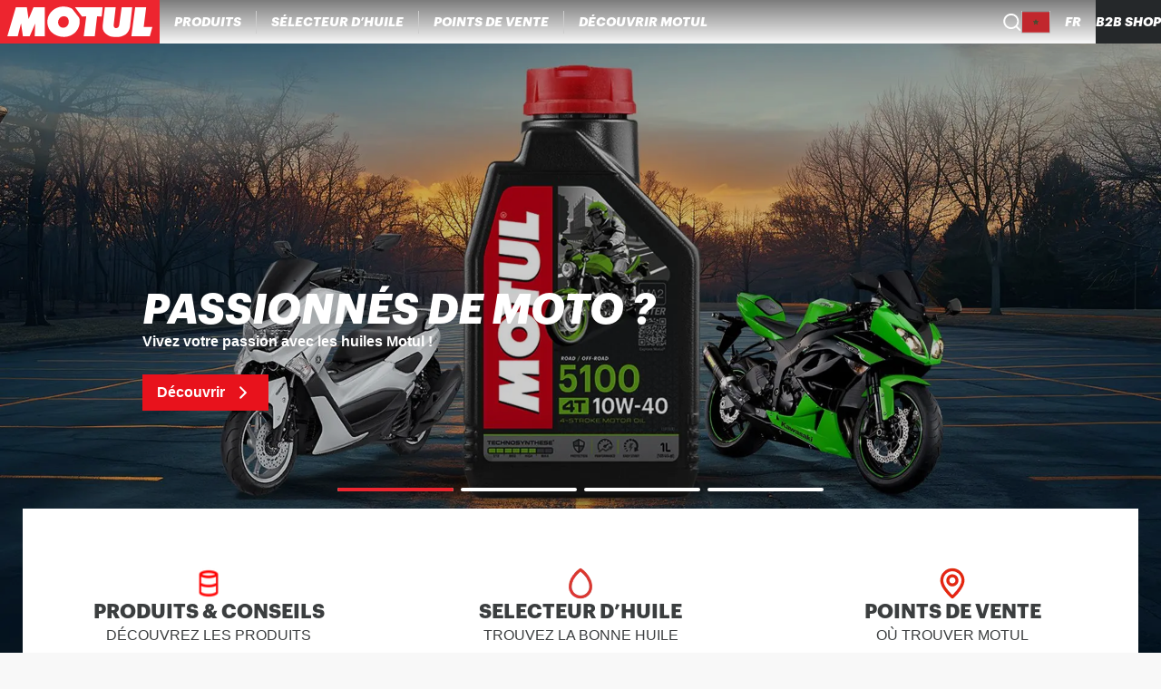

--- FILE ---
content_type: text/html; charset=utf-8
request_url: https://www.motul.com/fr-MA
body_size: 12619
content:
<!DOCTYPE html><html lang="fr-MA"><head><meta charSet="utf-8"/><meta name="viewport" content="width=device-width"/><link rel="apple-touch-icon" href="/icons/apple-touch-icon.png"/><link rel="apple-touch-icon" sizes="152x152" href="/icons/apple-touch-icon-152x152.png"/><link rel="apple-touch-icon" sizes="120x120" href="/icons/apple-touch-icon-120x120.png"/><link rel="apple-touch-icon" sizes="57x57" href="/icons/apple-touch-icon-57x57.png"/><title>Motul : Huiles moteur, lubrifiants, liquides d&#x27;entretiens auto, moto</title><meta content="Explorez tous les produits Motul, trouvez l&#x27;huile adaptée à votre moteur, produits d&#x27;entretiens durables et performants pour tous les mobilités, auto, moto, PL et vélo..." name="description"/><link rel="canonical" href="https://www.motul.com/fr-MA"/><meta name="twitter:card" content="summary"/><meta prefix="og: http://ogp.me/ns#" data-hid="og:title" name="og:title" property="og:title" content="Motul : Huiles moteur, lubrifiants, liquides d&#x27;entretiens auto, moto"/><meta prefix="og: http://ogp.me/ns#" data-hid="og:description" name="og:description" property="og:description" content="Explorez tous les produits Motul, trouvez l&#x27;huile adaptée à votre moteur, produits d&#x27;entretiens durables et performants pour tous les mobilités, auto, moto, PL et vélo..."/><meta prefix="og: http://ogp.me/ns#" data-hid="og:image" name="og:image" property="og:image" content="https://staging-cms.motul.com/images/corporate_about_us_page_4_2ed9e84fec.jpg"/><meta prefix="og: http://ogp.me/ns#" data-hid="og:image:alt" name="og:image:alt" property="og:image:alt" content="data.attributes.alternativeText"/><meta name="robots"/><script type="application/ld+json">null</script><link rel="preload" as="image" imageSrcSet="/_next/image?url=https%3A%2F%2Fstaging-cms.motul.com%2Fimages%2F4_bc472e1632.jpg&amp;w=640&amp;q=75 640w, /_next/image?url=https%3A%2F%2Fstaging-cms.motul.com%2Fimages%2F4_bc472e1632.jpg&amp;w=1080&amp;q=75 1080w, /_next/image?url=https%3A%2F%2Fstaging-cms.motul.com%2Fimages%2F4_bc472e1632.jpg&amp;w=1920&amp;q=75 1920w" imageSizes="100vw"/><meta name="next-head-count" content="11"/><link data-next-font="size-adjust" rel="preconnect" href="/" crossorigin="anonymous"/><link rel="preload" href="/_next/static/css/7177d3e67f82e86a.css" as="style"/><link rel="stylesheet" href="/_next/static/css/7177d3e67f82e86a.css" data-n-g=""/><link rel="preload" href="/_next/static/css/7ec20285c296108e.css" as="style"/><link rel="stylesheet" href="/_next/static/css/7ec20285c296108e.css" data-n-p=""/><noscript data-n-css=""></noscript><script defer="" nomodule="" src="/_next/static/chunks/polyfills-c67a75d1b6f99dc8.js"></script><script src="/_next/static/chunks/webpack-0bd3d504752ede3d.js" defer=""></script><script src="/_next/static/chunks/framework-0fcf08e1b2272dff.js" defer=""></script><script src="/_next/static/chunks/main-0e81fe3a2b8bc283.js" defer=""></script><script src="/_next/static/chunks/pages/_app-b7b644dad2143b6d.js" defer=""></script><script src="/_next/static/chunks/5675-b908137ccb86b780.js" defer=""></script><script src="/_next/static/chunks/7204-8ff58c8b8743301b.js" defer=""></script><script src="/_next/static/chunks/3913-fc6b8e44804a1e11.js" defer=""></script><script src="/_next/static/chunks/9599-30305ba71001ff30.js" defer=""></script><script src="/_next/static/chunks/pages/index-658e960acb1693ea.js" defer=""></script><script src="/_next/static/eMcYsKvnT7k0ZNMNXunwk/_buildManifest.js" defer=""></script><script src="/_next/static/eMcYsKvnT7k0ZNMNXunwk/_ssgManifest.js" defer=""></script></head><body><div id="__next"><noscript><iframe src="https://www.googletagmanager.com/ns.html?id=GTM-NS7S58WQ" height="0" width="0" style="display:none;visibility:hidden" title="GTM"></iframe></noscript><div class="Layout_wrapper__IESJV"><header class="Header_transparentHeader__FzKSk "><div class="DesktopHeader_desktopHeader__RtSAY"><div class="DesktopHeader_contentLeft__ayb8N"><div class="MotulLogo_motulLogoWrapper__F_d3d"><a aria-label="Logo Motul Clickable" href="/fr-MA"><svg viewBox="0 0 219.5 60" xmlns="http://www.w3.org/2000/svg" class="MotulLogo_motulLogo__WjFPV" alt="Motul Logo"><path d="M61.6 10v40H47.7l.7-17.4L40.8 50h-9.3l-2.6-17.7L24.4 50H10.1l11.7-40h15.1l2.4 16.2L46.1 10zM139.8 22.7l-6.3-.3-3.2 27.6h-15.2l3.5-27.5-5.8.2-9.7-12.7h38zM159.1 10l-2.8 24.8c-.1 1.5.6 3 1.9 3.6 1.4.5 3.1.3 4.2-.7.9-.8 1.3-1.9 1.5-3.1l3.4-24.7h14.5l-3.1 27.4c-.7 3.9-2.5 7.6-6 10.1-5 3.6-11.7 4.2-18.2 3.3-5.1-.9-11-4.3-12.7-9.5-.7-1.9-.6-4.2-.6-6.2l3-25zM197.6 37.3h11.9L206 50h-25.4l5.3-40H201z"></path><path d="M89 22.4c-3.2-.4-6.3 1.1-7.9 3.9-1.4 2.4-1.7 5.7-.3 8.2 1 2.1 3.2 3.5 5.4 3.7 3 .3 5.6-1.2 7.1-3.7 1.6-2.3 1.7-6.1.4-8.6-.7-1.8-2.7-3.1-4.7-3.5m9.2-10.9 1.5 1.2 8.9 11.4c1 1.9 1 4.4.9 6.7-.1 7.7-5.1 14.8-12.1 18-8.5 4-19.9 2.1-26.6-4.5-5.9-5.6-7.1-15.1-4-22.4 3.6-8.1 12.1-13.2 20.8-12.8 3.8.1 7.4.8 10.6 2.4"></path></svg></a></div><nav aria-label="Main" data-orientation="horizontal" dir="ltr" class="DesktopMenu_menu__XCmdN"><div style="position:relative"><ul data-orientation="horizontal" class="DesktopMenu_list__06Bwu" dir="ltr"><li class="DesktopMenu_item__oM0Xk"><button id="radix-:R15j6:-trigger-radix-:R75j6:" data-state="closed" aria-expanded="false" aria-controls="radix-:R15j6:-content-radix-:R75j6:" class="DesktopMenu_trigger__AV344" data-radix-collection-item=""><div class="DesktopMenuItem_menuItem__fkIIX"><span class="DesktopMenuItem_menuLink__B9K4q">Produits</span><div data-orientation="horizontal" role="separator" class="DesktopMenuItem_separator__G5gOf"></div></div></button><div id="radix-:R15j6:-content-radix-:R75j6:" aria-labelledby="radix-:R15j6:-trigger-radix-:R75j6:" data-orientation="horizontal" data-state="closed" class="ProductsMenuContent_contentWrapper__tFVbv" style="pointer-events:none;display:none" dir="ltr"><div class="ProductsMenuContent_content___Z9cB"><div class="CategoryMenu_categoryColumn__Hl9W2"><a class="CategoryMenu_category__Mibw7" role="link" tabindex="0" href="/fr-MA/products?range=AUTO">Auto</a><a class="CategoryMenu_subCategoryName__xfoBC" role="link" tabindex="0" href="/fr-MA/products?range=AUTO001">300V - Competition</a><a class="CategoryMenu_subCategoryName__xfoBC" role="link" tabindex="0" href="/fr-MA/products?range=AUTO002">Lubrifiants moteurs</a><a class="CategoryMenu_subCategoryName__xfoBC" role="link" tabindex="0" href="/fr-MA/products?range=AUTO003">Liquides de transmission</a><a class="CategoryMenu_subCategoryName__xfoBC" role="link" tabindex="0" href="/fr-MA/products?range=AUTO004">Liquides de frein</a><a class="CategoryMenu_subCategoryName__xfoBC" role="link" tabindex="0" href="/fr-MA/products?range=AUTO005">Liquides de refroidissement &amp; antigel</a><a class="CategoryMenu_subCategoryName__xfoBC" role="link" tabindex="0" href="/fr-MA/products?range=AUTO006">Maintenance &amp; Entretien</a><a class="CategoryMenu_subCategoryName__xfoBC" role="link" tabindex="0" href="/fr-MA/products?range=AUTO007">Additifs</a><a class="CategoryMenu_subCategoryName__xfoBC" role="link" tabindex="0" href="/fr-MA/products?range=AUTO008">Fluides hydrauliques</a><a class="CategoryMenu_subCategoryName__xfoBC" role="link" tabindex="0" href="/fr-MA/products?range=AUTO009">Graisses</a><a class="CategoryMenu_subCategoryName__xfoBC" role="link" tabindex="0" href="/fr-MA/products?range=AUTO010">Véhicules historiques</a></div><div class="CategoryMenu_categoryColumn__Hl9W2"><a class="CategoryMenu_category__Mibw7" role="link" tabindex="0" href="/fr-MA/products?range=MOTO">Moto</a><a class="CategoryMenu_subCategoryName__xfoBC" role="link" tabindex="0" href="/fr-MA/products?range=MOTO001">300V Factory Line - Competition</a><a class="CategoryMenu_subCategoryName__xfoBC" role="link" tabindex="0" href="/fr-MA/products?range=MOTO002">Lubrifiants moteurs</a><a class="CategoryMenu_subCategoryName__xfoBC" role="link" tabindex="0" href="/fr-MA/products?range=MOTO003">Liquides de transmission</a><a class="CategoryMenu_subCategoryName__xfoBC" role="link" tabindex="0" href="/fr-MA/products?range=MOTO004">Liquides de frein</a><a class="CategoryMenu_subCategoryName__xfoBC" role="link" tabindex="0" href="/fr-MA/products?range=MOTO005">Liquides de refroidissement &amp; antigel</a><a class="CategoryMenu_subCategoryName__xfoBC" role="link" tabindex="0" href="/fr-MA/products?range=MOTO006">Maintenance &amp; Entretien</a><a class="CategoryMenu_subCategoryName__xfoBC" role="link" tabindex="0" href="/fr-MA/products?range=MOTO007">Additifs</a><a class="CategoryMenu_subCategoryName__xfoBC" role="link" tabindex="0" href="/fr-MA/products?range=MOTO008">Huiles de fourche</a><a class="CategoryMenu_subCategoryName__xfoBC" role="link" tabindex="0" href="/fr-MA/products?range=MOTO009">Graisses</a></div><div class="CategoryMenu_categoryColumn__Hl9W2"><a class="CategoryMenu_category__Mibw7" role="link" tabindex="0" href="/fr-MA/products?range=APPLI">Powersport</a><a class="CategoryMenu_subCategoryName__xfoBC" role="link" tabindex="0" href="/fr-MA/products?range=APPLI001">Moto routière</a><a class="CategoryMenu_subCategoryName__xfoBC" role="link" tabindex="0" href="/fr-MA/products?range=APPLI002">Scooter</a><a class="CategoryMenu_subCategoryName__xfoBC" role="link" tabindex="0" href="/fr-MA/products?range=APPLI003">Off-road</a><a class="CategoryMenu_subCategoryName__xfoBC" role="link" tabindex="0" href="/fr-MA/products?range=APPLI004">Sport nautique</a><a class="CategoryMenu_subCategoryName__xfoBC" role="link" tabindex="0" href="/fr-MA/products?range=APPLI005">Motoneige</a><a class="CategoryMenu_subCategoryName__xfoBC" role="link" tabindex="0" href="/fr-MA/products?range=APPLI006">Kart &amp; RC</a><a class="CategoryMenu_subCategoryName__xfoBC" role="link" tabindex="0" href="/fr-MA/products?range=APPLI007">Marine</a><a class="CategoryMenu_subCategoryName__xfoBC" role="link" tabindex="0" href="/fr-MA/products?range=APPLI008">Jardinage</a></div><div class="CategoryMenu_categoryColumn__Hl9W2"><a class="CategoryMenu_category__Mibw7" role="link" tabindex="0" href="/fr-MA/products?range=TRUCK">Poids Lourds</a><a class="CategoryMenu_subCategoryName__xfoBC" role="link" tabindex="0" href="/fr-MA/products?range=TRUCK001">Lubrifiants moteurs</a><a class="CategoryMenu_subCategoryName__xfoBC" role="link" tabindex="0" href="/fr-MA/products?range=TRUCK002">Liquides de transmission</a><a class="CategoryMenu_subCategoryName__xfoBC" role="link" tabindex="0" href="/fr-MA/products?range=TRUCK003">Graisses</a><a class="CategoryMenu_subCategoryName__xfoBC" role="link" tabindex="0" href="/fr-MA/products?range=TRUCK004">Liquides de refroidissement &amp; antigel</a><a class="CategoryMenu_subCategoryName__xfoBC" role="link" tabindex="0" href="/fr-MA/products?range=TRUCK005">Maintenance &amp; Entretien</a><a class="CategoryMenu_subCategoryName__xfoBC" role="link" tabindex="0" href="/fr-MA/products?range=TRUCK006">Fluides hydrauliques</a><a class="CategoryMenu_subCategoryName__xfoBC" role="link" tabindex="0" href="/fr-MA/products?range=TRUCK007">Lubrification générale</a><a class="CategoryMenu_subCategoryName__xfoBC" role="link" tabindex="0" href="/fr-MA/products?range=TRUCK008">Générateur</a><a class="CategoryMenu_subCategoryName__xfoBC" role="link" tabindex="0" href="/fr-MA/products?range=TRUCK009">Agriculture</a></div></div></div></li><li class="DesktopMenu_item__oM0Xk"><button id="radix-:R15j6:-trigger-radix-:Rb5j6:" data-state="closed" aria-expanded="false" aria-controls="radix-:R15j6:-content-radix-:Rb5j6:" class="DesktopMenu_trigger__AV344" data-radix-collection-item=""><div class="DesktopMenuItem_menuItem__fkIIX"><span class="DesktopMenuItem_menuLink__B9K4q">Sélecteur d’huile</span><div data-orientation="horizontal" role="separator" class="DesktopMenuItem_separator__G5gOf"></div></div></button></li><li class="DesktopMenu_item__oM0Xk"><button id="radix-:R15j6:-trigger-radix-:Rf5j6:" data-state="closed" aria-expanded="false" aria-controls="radix-:R15j6:-content-radix-:Rf5j6:" class="DesktopMenu_trigger__AV344" data-radix-collection-item=""><div class="DesktopMenuItem_menuItem__fkIIX"><span class="DesktopMenuItem_menuLink__B9K4q">Points de vente</span><div data-orientation="horizontal" role="separator" class="DesktopMenuItem_separator__G5gOf"></div></div></button></li><li class="DesktopMenu_item__oM0Xk"><button id="radix-:R15j6:-trigger-radix-:Rn5j6:" data-state="closed" aria-expanded="false" aria-controls="radix-:R15j6:-content-radix-:Rn5j6:" class="DesktopMenu_trigger__AV344" data-radix-collection-item=""><div class="DesktopMenuItem_menuItem__fkIIX"><span class="DesktopMenuItem_menuLink__B9K4q">Découvrir Motul</span></div></button></li></ul></div></nav></div><div class="DesktopHeader_contentRight__thQyD"><div class="HeaderSearch_wrapper__zcrDk"><button type="button" aria-haspopup="dialog" aria-expanded="false" aria-controls="radix-:Rpj6:" data-state="closed" aria-label="Recherche de produit"><div class="HeaderSearch_iconWrapper__LOeCT"><svg viewBox="0 0 21 21" xmlns="http://www.w3.org/2000/svg" class="HeaderSearch_icon__5t5TJ"><path d="m19.96 19.29-3.71-3.68A9 9 0 1 0 14.86 17l3.68 3.68a.999.999 0 0 0 1.42 0 1 1 0 0 0 0-1.39ZM9.25 17a7 7 0 1 1 0-14 7 7 0 0 1 0 14Z"></path></svg></div></button></div><div data-orientation="horizontal" role="separator" class="DesktopHeader_separator__GhJrw"></div><div class="CountryPicker_hidden__P5u8p"><div class="CountryPicker_headerContent__2vHwN"><div class="CountryPicker_title__R1r7f">Choose your country</div><div class="CountryPicker_actions__ru7tA"><button class="CountryPickerRedirectionButton_button__XGoIJ" type="button">Continue on Corporate Website</button><button class="CountryPickerRedirectionButton_button__XGoIJ" type="button">Continue to Motul Morocco</button></div></div><div><div class="CountriesAccordion_menuItemWrapper__58xz6"><div class="CountriesAccordion_accordionRoot__NyFqV" data-orientation="vertical"><div data-state="closed" data-orientation="vertical"><div data-orientation="horizontal" role="separator" class="CountriesAccordion_separator__Qqql0"></div><button type="button" aria-controls="radix-:R4ppj6:" aria-expanded="false" data-state="closed" data-orientation="vertical" id="radix-:Rppj6:" class="CountriesAccordion_accordionTrigger__zf_Tj" data-radix-collection-item=""><div class="CountriesAccordion_menuItem__aVm7u"><div class="CountriesAccordion_triggerText__HIQWZ">Africa</div><svg viewBox="0 0 14 8" xmlns="http://www.w3.org/2000/svg" class="CountriesAccordion_chevronIcon__dwVU9"><path d="M7 5.586 12.293.293a1 1 0 1 1 1.414 1.414l-6 6a1 1 0 0 1-1.414 0l-6-6A1 1 0 0 1 1.707.293L7 5.586Z"></path></svg></div></button><div data-state="closed" id="radix-:R4ppj6:" role="region" aria-labelledby="radix-:Rppj6:" data-orientation="vertical" class="CountriesAccordion_accordionContent__zPoRe" style="--radix-accordion-content-height:var(--radix-collapsible-content-height);--radix-accordion-content-width:var(--radix-collapsible-content-width);display:none"><a class="CountriesAccordion_accordionContentItem__nPyJJ" href="/fr-MA"><span class="CountryFlag_flag__XQ4Hc fi fi-dz CountryFlag_small__vvXoe CountriesAccordion_countryFlag___jNhI"></span>Algeria</a><a class="CountriesAccordion_accordionContentItem__nPyJJ" href="/fr-FR"><span class="CountryFlag_flag__XQ4Hc fi fi-ci CountryFlag_small__vvXoe CountriesAccordion_countryFlag___jNhI"></span>Cote d&#x27;Ivoire</a><a class="CountriesAccordion_accordionContentItem__nPyJJ" href="/en-YT"><span class="CountryFlag_flag__XQ4Hc fi fi-yt CountryFlag_small__vvXoe CountriesAccordion_countryFlag___jNhI"></span>Mayotte</a><a class="CountriesAccordion_accordionContentItem__nPyJJ" href="/en-SZ"><span class="CountryFlag_flag__XQ4Hc fi fi-sz CountryFlag_small__vvXoe CountriesAccordion_countryFlag___jNhI"></span>Swaziland</a><a class="CountriesAccordion_accordionContentItem__nPyJJ" href="/en-AO"><span class="CountryFlag_flag__XQ4Hc fi fi-ao CountryFlag_small__vvXoe CountriesAccordion_countryFlag___jNhI"></span>Angola</a><a class="CountriesAccordion_accordionContentItem__nPyJJ" href="/fr-FR"><span class="CountryFlag_flag__XQ4Hc fi fi-cd CountryFlag_small__vvXoe CountriesAccordion_countryFlag___jNhI"></span>DR Congo</a><a class="CountriesAccordion_accordionContentItem__nPyJJ" href="/fr-MA"><span class="CountryFlag_flag__XQ4Hc fi fi-ma CountryFlag_small__vvXoe CountriesAccordion_countryFlag___jNhI"></span>Morocco</a><a class="CountriesAccordion_accordionContentItem__nPyJJ" href="/en-TZ"><span class="CountryFlag_flag__XQ4Hc fi fi-tz CountryFlag_small__vvXoe CountriesAccordion_countryFlag___jNhI"></span>Tanzania</a><a class="CountriesAccordion_accordionContentItem__nPyJJ" href="/fr-MA"><span class="CountryFlag_flag__XQ4Hc fi fi-bj CountryFlag_small__vvXoe CountriesAccordion_countryFlag___jNhI"></span>Benin</a><a class="CountriesAccordion_accordionContentItem__nPyJJ" href="/en-EG"><span class="CountryFlag_flag__XQ4Hc fi fi-eg CountryFlag_small__vvXoe CountriesAccordion_countryFlag___jNhI"></span>Egypt</a><a class="CountriesAccordion_accordionContentItem__nPyJJ" href="/en-MZ"><span class="CountryFlag_flag__XQ4Hc fi fi-mz CountryFlag_small__vvXoe CountriesAccordion_countryFlag___jNhI"></span>Mozambique</a><a class="CountriesAccordion_accordionContentItem__nPyJJ" href="/fr-FR"><span class="CountryFlag_flag__XQ4Hc fi fi-tg CountryFlag_small__vvXoe CountriesAccordion_countryFlag___jNhI"></span>Togo</a><a class="CountriesAccordion_accordionContentItem__nPyJJ" href="/en-BW"><span class="CountryFlag_flag__XQ4Hc fi fi-bw CountryFlag_small__vvXoe CountriesAccordion_countryFlag___jNhI"></span>Botswana</a><a class="CountriesAccordion_accordionContentItem__nPyJJ" href="/fr-FR"><span class="CountryFlag_flag__XQ4Hc fi fi-ga CountryFlag_small__vvXoe CountriesAccordion_countryFlag___jNhI"></span>Gabon</a><a class="CountriesAccordion_accordionContentItem__nPyJJ" href="/en-NA"><span class="CountryFlag_flag__XQ4Hc fi fi-na CountryFlag_small__vvXoe CountriesAccordion_countryFlag___jNhI"></span>Namibia</a><a class="CountriesAccordion_accordionContentItem__nPyJJ" href="/fr-TN"><span class="CountryFlag_flag__XQ4Hc fi fi-tn CountryFlag_small__vvXoe CountriesAccordion_countryFlag___jNhI"></span>Tunisia</a><a class="CountriesAccordion_accordionContentItem__nPyJJ" href="/fr-FR"><span class="CountryFlag_flag__XQ4Hc fi fi-bf CountryFlag_small__vvXoe CountriesAccordion_countryFlag___jNhI"></span>Burkina Faso</a><a class="CountriesAccordion_accordionContentItem__nPyJJ" href="/en-KE"><span class="CountryFlag_flag__XQ4Hc fi fi-ke CountryFlag_small__vvXoe CountriesAccordion_countryFlag___jNhI"></span>Kenya</a><a class="CountriesAccordion_accordionContentItem__nPyJJ" href="/en-NG"><span class="CountryFlag_flag__XQ4Hc fi fi-ng CountryFlag_small__vvXoe CountriesAccordion_countryFlag___jNhI"></span>Nigeria</a><a class="CountriesAccordion_accordionContentItem__nPyJJ" href="/en-ZM"><span class="CountryFlag_flag__XQ4Hc fi fi-zm CountryFlag_small__vvXoe CountriesAccordion_countryFlag___jNhI"></span>Zambia</a><a class="CountriesAccordion_accordionContentItem__nPyJJ" href="/en-CM"><span class="CountryFlag_flag__XQ4Hc fi fi-cm CountryFlag_small__vvXoe CountriesAccordion_countryFlag___jNhI"></span>Cameroon</a><a class="CountriesAccordion_accordionContentItem__nPyJJ" href="/fr-FR"><span class="CountryFlag_flag__XQ4Hc fi fi-ly CountryFlag_small__vvXoe CountriesAccordion_countryFlag___jNhI"></span>Libya</a><a class="CountriesAccordion_accordionContentItem__nPyJJ" href="/en-FR"><span class="CountryFlag_flag__XQ4Hc fi fi-rw CountryFlag_small__vvXoe CountriesAccordion_countryFlag___jNhI"></span>Rwanda</a><a class="CountriesAccordion_accordionContentItem__nPyJJ" href="/en-ZW"><span class="CountryFlag_flag__XQ4Hc fi fi-zw CountryFlag_small__vvXoe CountriesAccordion_countryFlag___jNhI"></span>Zimbabwe</a><a class="CountriesAccordion_accordionContentItem__nPyJJ" href="/fr-MA"><span class="CountryFlag_flag__XQ4Hc fi fi-cf CountryFlag_small__vvXoe CountriesAccordion_countryFlag___jNhI"></span>CAR</a><a class="CountriesAccordion_accordionContentItem__nPyJJ" href="/fr-FR"><span class="CountryFlag_flag__XQ4Hc fi fi-ml CountryFlag_small__vvXoe CountriesAccordion_countryFlag___jNhI"></span>Mali</a><a class="CountriesAccordion_accordionContentItem__nPyJJ" href="/fr-FR"><span class="CountryFlag_flag__XQ4Hc fi fi-sn CountryFlag_small__vvXoe CountriesAccordion_countryFlag___jNhI"></span>Senegal</a><a class="CountriesAccordion_accordionContentItem__nPyJJ" href="/"></a><a class="CountriesAccordion_accordionContentItem__nPyJJ" href="/fr-FR"><span class="CountryFlag_flag__XQ4Hc fi fi-cg CountryFlag_small__vvXoe CountriesAccordion_countryFlag___jNhI"></span>Congo</a><a class="CountriesAccordion_accordionContentItem__nPyJJ" href="/fr-FR"><span class="CountryFlag_flag__XQ4Hc fi fi-mr CountryFlag_small__vvXoe CountriesAccordion_countryFlag___jNhI"></span>Mauritania</a><a class="CountriesAccordion_accordionContentItem__nPyJJ" href="/en-ZA"><span class="CountryFlag_flag__XQ4Hc fi fi-za CountryFlag_small__vvXoe CountriesAccordion_countryFlag___jNhI"></span>South Africa</a><a class="CountriesAccordion_accordionContentItem__nPyJJ" href="/"></a></div></div><div data-state="closed" data-orientation="vertical"><div data-orientation="horizontal" role="separator" class="CountriesAccordion_separator__Qqql0"></div><button type="button" aria-controls="radix-:R59pj6:" aria-expanded="false" data-state="closed" data-orientation="vertical" id="radix-:R19pj6:" class="CountriesAccordion_accordionTrigger__zf_Tj" data-radix-collection-item=""><div class="CountriesAccordion_menuItem__aVm7u"><div class="CountriesAccordion_triggerText__HIQWZ">Americas</div><svg viewBox="0 0 14 8" xmlns="http://www.w3.org/2000/svg" class="CountriesAccordion_chevronIcon__dwVU9"><path d="M7 5.586 12.293.293a1 1 0 1 1 1.414 1.414l-6 6a1 1 0 0 1-1.414 0l-6-6A1 1 0 0 1 1.707.293L7 5.586Z"></path></svg></div></button><div data-state="closed" id="radix-:R59pj6:" role="region" aria-labelledby="radix-:R19pj6:" data-orientation="vertical" class="CountriesAccordion_accordionContent__zPoRe" style="--radix-accordion-content-height:var(--radix-collapsible-content-height);--radix-accordion-content-width:var(--radix-collapsible-content-width);display:none"><a class="CountriesAccordion_accordionContentItem__nPyJJ" href="/es-AR"><span class="CountryFlag_flag__XQ4Hc fi fi-ar CountryFlag_small__vvXoe CountriesAccordion_countryFlag___jNhI"></span>Argentina</a><a class="CountriesAccordion_accordionContentItem__nPyJJ" href="/es-CO"><span class="CountryFlag_flag__XQ4Hc fi fi-co CountryFlag_small__vvXoe CountriesAccordion_countryFlag___jNhI"></span>Colombia</a><a class="CountriesAccordion_accordionContentItem__nPyJJ" href="/es-GT"><span class="CountryFlag_flag__XQ4Hc fi fi-gt CountryFlag_small__vvXoe CountriesAccordion_countryFlag___jNhI"></span>Guatemala</a><a class="CountriesAccordion_accordionContentItem__nPyJJ" href="/es-PY"><span class="CountryFlag_flag__XQ4Hc fi fi-py CountryFlag_small__vvXoe CountriesAccordion_countryFlag___jNhI"></span>Paraguay</a><a class="CountriesAccordion_accordionContentItem__nPyJJ" href="/es-BO"><span class="CountryFlag_flag__XQ4Hc fi fi-bo CountryFlag_small__vvXoe CountriesAccordion_countryFlag___jNhI"></span>Bolivia</a><a class="CountriesAccordion_accordionContentItem__nPyJJ" href="/es-CR"><span class="CountryFlag_flag__XQ4Hc fi fi-cr CountryFlag_small__vvXoe CountriesAccordion_countryFlag___jNhI"></span>Costa Rica</a><a class="CountriesAccordion_accordionContentItem__nPyJJ" href="/es-HN"><span class="CountryFlag_flag__XQ4Hc fi fi-hn CountryFlag_small__vvXoe CountriesAccordion_countryFlag___jNhI"></span>Honduras</a><a class="CountriesAccordion_accordionContentItem__nPyJJ" href="/es-PE"><span class="CountryFlag_flag__XQ4Hc fi fi-pe CountryFlag_small__vvXoe CountriesAccordion_countryFlag___jNhI"></span>Peru</a><a class="CountriesAccordion_accordionContentItem__nPyJJ" href="/pt-BR"><span class="CountryFlag_flag__XQ4Hc fi fi-br CountryFlag_small__vvXoe CountriesAccordion_countryFlag___jNhI"></span>Brazil</a><a class="CountriesAccordion_accordionContentItem__nPyJJ" href="/es-DO"><span class="CountryFlag_flag__XQ4Hc fi fi-do CountryFlag_small__vvXoe CountriesAccordion_countryFlag___jNhI"></span>Dominican Republic</a><a class="CountriesAccordion_accordionContentItem__nPyJJ" href="/es-MX"><span class="CountryFlag_flag__XQ4Hc fi fi-mx CountryFlag_small__vvXoe CountriesAccordion_countryFlag___jNhI"></span>Mexico</a><a class="CountriesAccordion_accordionContentItem__nPyJJ" href="/en-US"><span class="CountryFlag_flag__XQ4Hc fi fi-us CountryFlag_small__vvXoe CountriesAccordion_countryFlag___jNhI"></span>United States</a><a class="CountriesAccordion_accordionContentItem__nPyJJ" href="/en-CA"><span class="CountryFlag_flag__XQ4Hc fi fi-ca CountryFlag_small__vvXoe CountriesAccordion_countryFlag___jNhI"></span>Canada</a><a class="CountriesAccordion_accordionContentItem__nPyJJ" href="/es-EC"><span class="CountryFlag_flag__XQ4Hc fi fi-ec CountryFlag_small__vvXoe CountriesAccordion_countryFlag___jNhI"></span>Ecuador</a><a class="CountriesAccordion_accordionContentItem__nPyJJ" href="/es-NI"><span class="CountryFlag_flag__XQ4Hc fi fi-ni CountryFlag_small__vvXoe CountriesAccordion_countryFlag___jNhI"></span>Nicaragua</a><a class="CountriesAccordion_accordionContentItem__nPyJJ" href="/es-UY"><span class="CountryFlag_flag__XQ4Hc fi fi-uy CountryFlag_small__vvXoe CountriesAccordion_countryFlag___jNhI"></span>Uruguay</a><a class="CountriesAccordion_accordionContentItem__nPyJJ" href="/es-CL"><span class="CountryFlag_flag__XQ4Hc fi fi-cl CountryFlag_small__vvXoe CountriesAccordion_countryFlag___jNhI"></span>Chile</a><a class="CountriesAccordion_accordionContentItem__nPyJJ" href="/es-SV"><span class="CountryFlag_flag__XQ4Hc fi fi-sv CountryFlag_small__vvXoe CountriesAccordion_countryFlag___jNhI"></span>El Salvador</a><a class="CountriesAccordion_accordionContentItem__nPyJJ" href="/es-PA"><span class="CountryFlag_flag__XQ4Hc fi fi-pa CountryFlag_small__vvXoe CountriesAccordion_countryFlag___jNhI"></span>Panama</a><a class="CountriesAccordion_accordionContentItem__nPyJJ" href="/es-VE"><span class="CountryFlag_flag__XQ4Hc fi fi-ve CountryFlag_small__vvXoe CountriesAccordion_countryFlag___jNhI"></span>Venezuela</a></div></div><div data-state="closed" data-orientation="vertical"><div data-orientation="horizontal" role="separator" class="CountriesAccordion_separator__Qqql0"></div><button type="button" aria-controls="radix-:R5ppj6:" aria-expanded="false" data-state="closed" data-orientation="vertical" id="radix-:R1ppj6:" class="CountriesAccordion_accordionTrigger__zf_Tj" data-radix-collection-item=""><div class="CountriesAccordion_menuItem__aVm7u"><div class="CountriesAccordion_triggerText__HIQWZ">Asia</div><svg viewBox="0 0 14 8" xmlns="http://www.w3.org/2000/svg" class="CountriesAccordion_chevronIcon__dwVU9"><path d="M7 5.586 12.293.293a1 1 0 1 1 1.414 1.414l-6 6a1 1 0 0 1-1.414 0l-6-6A1 1 0 0 1 1.707.293L7 5.586Z"></path></svg></div></button><div data-state="closed" id="radix-:R5ppj6:" role="region" aria-labelledby="radix-:R1ppj6:" data-orientation="vertical" class="CountriesAccordion_accordionContent__zPoRe" style="--radix-accordion-content-height:var(--radix-collapsible-content-height);--radix-accordion-content-width:var(--radix-collapsible-content-width);display:none"><a class="CountriesAccordion_accordionContentItem__nPyJJ" href="/en-BH"><span class="CountryFlag_flag__XQ4Hc fi fi-bh CountryFlag_small__vvXoe CountriesAccordion_countryFlag___jNhI"></span>Bahrain</a><a class="CountriesAccordion_accordionContentItem__nPyJJ" href="/ja-JP"><span class="CountryFlag_flag__XQ4Hc fi fi-jp CountryFlag_small__vvXoe CountriesAccordion_countryFlag___jNhI"></span>Japan</a><a class="CountriesAccordion_accordionContentItem__nPyJJ" href="/mm/en"><span class="CountryFlag_flag__XQ4Hc fi fi-mm CountryFlag_small__vvXoe CountriesAccordion_countryFlag___jNhI"></span>Myanmar</a><a class="CountriesAccordion_accordionContentItem__nPyJJ" href="/ko-KR"><span class="CountryFlag_flag__XQ4Hc fi fi-kr CountryFlag_small__vvXoe CountriesAccordion_countryFlag___jNhI"></span>South Korea</a><a class="CountriesAccordion_accordionContentItem__nPyJJ" href="/kh/en"><span class="CountryFlag_flag__XQ4Hc fi fi-kh CountryFlag_small__vvXoe CountriesAccordion_countryFlag___jNhI"></span>Cambodia</a><a class="CountriesAccordion_accordionContentItem__nPyJJ" href="/en-JO"><span class="CountryFlag_flag__XQ4Hc fi fi-jo CountryFlag_small__vvXoe CountriesAccordion_countryFlag___jNhI"></span>Jordan</a><a class="CountriesAccordion_accordionContentItem__nPyJJ" href="/en-OM"><span class="CountryFlag_flag__XQ4Hc fi fi-om CountryFlag_small__vvXoe CountriesAccordion_countryFlag___jNhI"></span>Oman</a><a class="CountriesAccordion_accordionContentItem__nPyJJ" href="/zh-TW"><span class="CountryFlag_flag__XQ4Hc fi fi-tw CountryFlag_small__vvXoe CountriesAccordion_countryFlag___jNhI"></span>Taiwan</a><a class="CountriesAccordion_accordionContentItem__nPyJJ" href="/zh-CN"><span class="CountryFlag_flag__XQ4Hc fi fi-cn CountryFlag_small__vvXoe CountriesAccordion_countryFlag___jNhI"></span>China</a><a class="CountriesAccordion_accordionContentItem__nPyJJ" href="/en-KW"><span class="CountryFlag_flag__XQ4Hc fi fi-kw CountryFlag_small__vvXoe CountriesAccordion_countryFlag___jNhI"></span>Kuwait</a><a class="CountriesAccordion_accordionContentItem__nPyJJ" href="/en-PK"><span class="CountryFlag_flag__XQ4Hc fi fi-pk CountryFlag_small__vvXoe CountriesAccordion_countryFlag___jNhI"></span>Pakistan</a><a class="CountriesAccordion_accordionContentItem__nPyJJ" href="/th-TH"><span class="CountryFlag_flag__XQ4Hc fi fi-th CountryFlag_small__vvXoe CountriesAccordion_countryFlag___jNhI"></span>Thailand</a><a class="CountriesAccordion_accordionContentItem__nPyJJ" href="/zh-HK"><span class="CountryFlag_flag__XQ4Hc fi fi-hk CountryFlag_small__vvXoe CountriesAccordion_countryFlag___jNhI"></span>Hong Kong</a><a class="CountriesAccordion_accordionContentItem__nPyJJ" href="/en-LB"><span class="CountryFlag_flag__XQ4Hc fi fi-lb CountryFlag_small__vvXoe CountriesAccordion_countryFlag___jNhI"></span>Lebanon</a><a class="CountriesAccordion_accordionContentItem__nPyJJ" href="/en-PH"><span class="CountryFlag_flag__XQ4Hc fi fi-ph CountryFlag_small__vvXoe CountriesAccordion_countryFlag___jNhI"></span>Philippines</a><a class="CountriesAccordion_accordionContentItem__nPyJJ" href="/tr-TR"><span class="CountryFlag_flag__XQ4Hc fi fi-tr CountryFlag_small__vvXoe CountriesAccordion_countryFlag___jNhI"></span>Turkey</a><a class="CountriesAccordion_accordionContentItem__nPyJJ" href="/en-IN"><span class="CountryFlag_flag__XQ4Hc fi fi-in CountryFlag_small__vvXoe CountriesAccordion_countryFlag___jNhI"></span>India</a><a class="CountriesAccordion_accordionContentItem__nPyJJ" href="/en-MG"><span class="CountryFlag_flag__XQ4Hc fi fi-mg CountryFlag_small__vvXoe CountriesAccordion_countryFlag___jNhI"></span>Madagascar</a><a class="CountriesAccordion_accordionContentItem__nPyJJ" href="/en-QA"><span class="CountryFlag_flag__XQ4Hc fi fi-qa CountryFlag_small__vvXoe CountriesAccordion_countryFlag___jNhI"></span>Qatar</a><a class="CountriesAccordion_accordionContentItem__nPyJJ" href="/en-AE"><span class="CountryFlag_flag__XQ4Hc fi fi-ae CountryFlag_small__vvXoe CountriesAccordion_countryFlag___jNhI"></span>UAE</a><a class="CountriesAccordion_accordionContentItem__nPyJJ" href="/id-ID"><span class="CountryFlag_flag__XQ4Hc fi fi-id CountryFlag_small__vvXoe CountriesAccordion_countryFlag___jNhI"></span>Indonesia</a><a class="CountriesAccordion_accordionContentItem__nPyJJ" href="/en-MY"><span class="CountryFlag_flag__XQ4Hc fi fi-my CountryFlag_small__vvXoe CountriesAccordion_countryFlag___jNhI"></span>Malaysia</a><a class="CountriesAccordion_accordionContentItem__nPyJJ" href="/en-SA"><span class="CountryFlag_flag__XQ4Hc fi fi-sa CountryFlag_small__vvXoe CountriesAccordion_countryFlag___jNhI"></span>Saudi Arabia</a><a class="CountriesAccordion_accordionContentItem__nPyJJ" href="/vi-VN"><span class="CountryFlag_flag__XQ4Hc fi fi-vn CountryFlag_small__vvXoe CountriesAccordion_countryFlag___jNhI"></span>Vietnam</a><a class="CountriesAccordion_accordionContentItem__nPyJJ" href="/en-IQ"><span class="CountryFlag_flag__XQ4Hc fi fi-iq CountryFlag_small__vvXoe CountriesAccordion_countryFlag___jNhI"></span>Iraq</a><a class="CountriesAccordion_accordionContentItem__nPyJJ" href="/en-MV"><span class="CountryFlag_flag__XQ4Hc fi fi-mv CountryFlag_small__vvXoe CountriesAccordion_countryFlag___jNhI"></span>Maldives</a><a class="CountriesAccordion_accordionContentItem__nPyJJ" href="/en-SG"><span class="CountryFlag_flag__XQ4Hc fi fi-sg CountryFlag_small__vvXoe CountriesAccordion_countryFlag___jNhI"></span>Singapore</a><a class="CountriesAccordion_accordionContentItem__nPyJJ" href="/en-US"><span class="CountryFlag_flag__XQ4Hc fi fi-ye CountryFlag_small__vvXoe CountriesAccordion_countryFlag___jNhI"></span>Yemen</a></div></div><div data-state="closed" data-orientation="vertical"><div data-orientation="horizontal" role="separator" class="CountriesAccordion_separator__Qqql0"></div><button type="button" aria-controls="radix-:R69pj6:" aria-expanded="false" data-state="closed" data-orientation="vertical" id="radix-:R29pj6:" class="CountriesAccordion_accordionTrigger__zf_Tj" data-radix-collection-item=""><div class="CountriesAccordion_menuItem__aVm7u"><div class="CountriesAccordion_triggerText__HIQWZ">Europe and Eurasia</div><svg viewBox="0 0 14 8" xmlns="http://www.w3.org/2000/svg" class="CountriesAccordion_chevronIcon__dwVU9"><path d="M7 5.586 12.293.293a1 1 0 1 1 1.414 1.414l-6 6a1 1 0 0 1-1.414 0l-6-6A1 1 0 0 1 1.707.293L7 5.586Z"></path></svg></div></button><div data-state="closed" id="radix-:R69pj6:" role="region" aria-labelledby="radix-:R29pj6:" data-orientation="vertical" class="CountriesAccordion_accordionContent__zPoRe" style="--radix-accordion-content-height:var(--radix-collapsible-content-height);--radix-accordion-content-width:var(--radix-collapsible-content-width);display:none"><a class="CountriesAccordion_accordionContentItem__nPyJJ" href="/en-AL"><span class="CountryFlag_flag__XQ4Hc fi fi-al CountryFlag_small__vvXoe CountriesAccordion_countryFlag___jNhI"></span>Albania</a><a class="CountriesAccordion_accordionContentItem__nPyJJ" href="/en-FI"><span class="CountryFlag_flag__XQ4Hc fi fi-fi CountryFlag_small__vvXoe CountriesAccordion_countryFlag___jNhI"></span>Finland</a><a class="CountriesAccordion_accordionContentItem__nPyJJ" href="/en-LT"><span class="CountryFlag_flag__XQ4Hc fi fi-lt CountryFlag_small__vvXoe CountriesAccordion_countryFlag___jNhI"></span>Lithuania</a><a class="CountriesAccordion_accordionContentItem__nPyJJ" href="/sk-SK"><span class="CountryFlag_flag__XQ4Hc fi fi-sk CountryFlag_small__vvXoe CountriesAccordion_countryFlag___jNhI"></span>Slovakia</a><a class="CountriesAccordion_accordionContentItem__nPyJJ" href="/en-AM"><span class="CountryFlag_flag__XQ4Hc fi fi-am CountryFlag_small__vvXoe CountriesAccordion_countryFlag___jNhI"></span>Armenia</a><a class="CountriesAccordion_accordionContentItem__nPyJJ" href="/fr-FR"><span class="CountryFlag_flag__XQ4Hc fi fi-fr CountryFlag_small__vvXoe CountriesAccordion_countryFlag___jNhI"></span>France</a><a class="CountriesAccordion_accordionContentItem__nPyJJ" href="/fr-LU"><span class="CountryFlag_flag__XQ4Hc fi fi-lu CountryFlag_small__vvXoe CountriesAccordion_countryFlag___jNhI"></span>Luxembourg</a><a class="CountriesAccordion_accordionContentItem__nPyJJ" href="/si/sl"><span class="CountryFlag_flag__XQ4Hc fi fi-si CountryFlag_small__vvXoe CountriesAccordion_countryFlag___jNhI"></span>Slovenia</a><a class="CountriesAccordion_accordionContentItem__nPyJJ" href="/de-AT"><span class="CountryFlag_flag__XQ4Hc fi fi-at CountryFlag_small__vvXoe CountriesAccordion_countryFlag___jNhI"></span>Austria</a><a class="CountriesAccordion_accordionContentItem__nPyJJ" href="/en-GE"><span class="CountryFlag_flag__XQ4Hc fi fi-ge CountryFlag_small__vvXoe CountriesAccordion_countryFlag___jNhI"></span>Georgia</a><a class="CountriesAccordion_accordionContentItem__nPyJJ" href="/en-MD"><span class="CountryFlag_flag__XQ4Hc fi fi-md CountryFlag_small__vvXoe CountriesAccordion_countryFlag___jNhI"></span>Moldova</a><a class="CountriesAccordion_accordionContentItem__nPyJJ" href="/es-ES"><span class="CountryFlag_flag__XQ4Hc fi fi-es CountryFlag_small__vvXoe CountriesAccordion_countryFlag___jNhI"></span>Spain</a><a class="CountriesAccordion_accordionContentItem__nPyJJ" href="/en-AZ"><span class="CountryFlag_flag__XQ4Hc fi fi-az CountryFlag_small__vvXoe CountriesAccordion_countryFlag___jNhI"></span>Azerbaijan</a><a class="CountriesAccordion_accordionContentItem__nPyJJ" href="/de-DE"><span class="CountryFlag_flag__XQ4Hc fi fi-de CountryFlag_small__vvXoe CountriesAccordion_countryFlag___jNhI"></span>Germany</a><a class="CountriesAccordion_accordionContentItem__nPyJJ" href="/en-ME"><span class="CountryFlag_flag__XQ4Hc fi fi-me CountryFlag_small__vvXoe CountriesAccordion_countryFlag___jNhI"></span>Montenegro</a><a class="CountriesAccordion_accordionContentItem__nPyJJ" href="/en-SE"><span class="CountryFlag_flag__XQ4Hc fi fi-se CountryFlag_small__vvXoe CountriesAccordion_countryFlag___jNhI"></span>Sweden</a><a class="CountriesAccordion_accordionContentItem__nPyJJ" href="/nl-BE"><span class="CountryFlag_flag__XQ4Hc fi fi-be CountryFlag_small__vvXoe CountriesAccordion_countryFlag___jNhI"></span>Belgium </a><a class="CountriesAccordion_accordionContentItem__nPyJJ" href="/el-GR"><span class="CountryFlag_flag__XQ4Hc fi fi-gr CountryFlag_small__vvXoe CountriesAccordion_countryFlag___jNhI"></span>Greece</a><a class="CountriesAccordion_accordionContentItem__nPyJJ" href="/en-NL"><span class="CountryFlag_flag__XQ4Hc fi fi-nl CountryFlag_small__vvXoe CountriesAccordion_countryFlag___jNhI"></span>Netherlands</a><a class="CountriesAccordion_accordionContentItem__nPyJJ" href="/de-CH"><span class="CountryFlag_flag__XQ4Hc fi fi-ch CountryFlag_small__vvXoe CountriesAccordion_countryFlag___jNhI"></span>Switzerland</a><a class="CountriesAccordion_accordionContentItem__nPyJJ" href="/en-BA"><span class="CountryFlag_flag__XQ4Hc fi fi-ba CountryFlag_small__vvXoe CountriesAccordion_countryFlag___jNhI"></span>Bosnia (BiH)</a><a class="CountriesAccordion_accordionContentItem__nPyJJ" href="/hu-HU"><span class="CountryFlag_flag__XQ4Hc fi fi-hu CountryFlag_small__vvXoe CountriesAccordion_countryFlag___jNhI"></span>Hungary</a><a class="CountriesAccordion_accordionContentItem__nPyJJ" href="/en-MK"><span class="CountryFlag_flag__XQ4Hc fi fi-mk CountryFlag_small__vvXoe CountriesAccordion_countryFlag___jNhI"></span>North Macedonia</a><a class="CountriesAccordion_accordionContentItem__nPyJJ" href="/en-TJ"><span class="CountryFlag_flag__XQ4Hc fi fi-tj CountryFlag_small__vvXoe CountriesAccordion_countryFlag___jNhI"></span>Tajikistan</a><a class="CountriesAccordion_accordionContentItem__nPyJJ" href="/en-BG"><span class="CountryFlag_flag__XQ4Hc fi fi-bg CountryFlag_small__vvXoe CountriesAccordion_countryFlag___jNhI"></span>Bulgaria</a><a class="CountriesAccordion_accordionContentItem__nPyJJ" href="/en-IS"><span class="CountryFlag_flag__XQ4Hc fi fi-is CountryFlag_small__vvXoe CountriesAccordion_countryFlag___jNhI"></span>Iceland</a><a class="CountriesAccordion_accordionContentItem__nPyJJ" href="/en-NO"><span class="CountryFlag_flag__XQ4Hc fi fi-no CountryFlag_small__vvXoe CountriesAccordion_countryFlag___jNhI"></span>Norway</a><a class="CountriesAccordion_accordionContentItem__nPyJJ" href="/en-TM"><span class="CountryFlag_flag__XQ4Hc fi fi-tm CountryFlag_small__vvXoe CountriesAccordion_countryFlag___jNhI"></span>Turkmenistan</a><a class="CountriesAccordion_accordionContentItem__nPyJJ" href="/en-HR"><span class="CountryFlag_flag__XQ4Hc fi fi-hr CountryFlag_small__vvXoe CountriesAccordion_countryFlag___jNhI"></span>Croatia</a><a class="CountriesAccordion_accordionContentItem__nPyJJ" href="/it-IT"><span class="CountryFlag_flag__XQ4Hc fi fi-it CountryFlag_small__vvXoe CountriesAccordion_countryFlag___jNhI"></span>Italy</a><a class="CountriesAccordion_accordionContentItem__nPyJJ" href="/pl-PL"><span class="CountryFlag_flag__XQ4Hc fi fi-pl CountryFlag_small__vvXoe CountriesAccordion_countryFlag___jNhI"></span>Poland</a><a class="CountriesAccordion_accordionContentItem__nPyJJ" href="/uk-UA"><span class="CountryFlag_flag__XQ4Hc fi fi-ua CountryFlag_small__vvXoe CountriesAccordion_countryFlag___jNhI"></span>Ukraine</a><a class="CountriesAccordion_accordionContentItem__nPyJJ" href="/cs-CZ"><span class="CountryFlag_flag__XQ4Hc fi fi-cz CountryFlag_small__vvXoe CountriesAccordion_countryFlag___jNhI"></span>Czech Republic</a><a class="CountriesAccordion_accordionContentItem__nPyJJ" href="/en-KZ"><span class="CountryFlag_flag__XQ4Hc fi fi-kz CountryFlag_small__vvXoe CountriesAccordion_countryFlag___jNhI"></span>Kazakhstan</a><a class="CountriesAccordion_accordionContentItem__nPyJJ" href="/pt-PT"><span class="CountryFlag_flag__XQ4Hc fi fi-pt CountryFlag_small__vvXoe CountriesAccordion_countryFlag___jNhI"></span>Portugal</a><a class="CountriesAccordion_accordionContentItem__nPyJJ" href="/en-GB"><span class="CountryFlag_flag__XQ4Hc fi fi-gb CountryFlag_small__vvXoe CountriesAccordion_countryFlag___jNhI"></span>United Kingdom</a><a class="CountriesAccordion_accordionContentItem__nPyJJ" href="/en-DK"><span class="CountryFlag_flag__XQ4Hc fi fi-dk CountryFlag_small__vvXoe CountriesAccordion_countryFlag___jNhI"></span>Denmark</a><a class="CountriesAccordion_accordionContentItem__nPyJJ" href="/en-KG"><span class="CountryFlag_flag__XQ4Hc fi fi-kg CountryFlag_small__vvXoe CountriesAccordion_countryFlag___jNhI"></span>Kyrgyzstan</a><a class="CountriesAccordion_accordionContentItem__nPyJJ" href="/ro-RO"><span class="CountryFlag_flag__XQ4Hc fi fi-ro CountryFlag_small__vvXoe CountriesAccordion_countryFlag___jNhI"></span>Romania</a><a class="CountriesAccordion_accordionContentItem__nPyJJ" href="/en-UZ"><span class="CountryFlag_flag__XQ4Hc fi fi-uz CountryFlag_small__vvXoe CountriesAccordion_countryFlag___jNhI"></span>Uzbekistan</a><a class="CountriesAccordion_accordionContentItem__nPyJJ" href="/en-EE"><span class="CountryFlag_flag__XQ4Hc fi fi-ee CountryFlag_small__vvXoe CountriesAccordion_countryFlag___jNhI"></span>Estonia</a><a class="CountriesAccordion_accordionContentItem__nPyJJ" href="/en-LV"><span class="CountryFlag_flag__XQ4Hc fi fi-lv CountryFlag_small__vvXoe CountriesAccordion_countryFlag___jNhI"></span>Latvia</a><a class="CountriesAccordion_accordionContentItem__nPyJJ" href="/rs/sr"><span class="CountryFlag_flag__XQ4Hc fi fi-rs CountryFlag_small__vvXoe CountriesAccordion_countryFlag___jNhI"></span>Serbia</a><a class="CountriesAccordion_accordionContentItem__nPyJJ" href="/"></a></div></div><div data-state="closed" data-orientation="vertical"><div data-orientation="horizontal" role="separator" class="CountriesAccordion_separator__Qqql0"></div><button type="button" aria-controls="radix-:R6ppj6:" aria-expanded="false" data-state="closed" data-orientation="vertical" id="radix-:R2ppj6:" class="CountriesAccordion_accordionTrigger__zf_Tj" data-radix-collection-item=""><div class="CountriesAccordion_menuItem__aVm7u"><div class="CountriesAccordion_triggerText__HIQWZ">Oceania</div><svg viewBox="0 0 14 8" xmlns="http://www.w3.org/2000/svg" class="CountriesAccordion_chevronIcon__dwVU9"><path d="M7 5.586 12.293.293a1 1 0 1 1 1.414 1.414l-6 6a1 1 0 0 1-1.414 0l-6-6A1 1 0 0 1 1.707.293L7 5.586Z"></path></svg></div></button><div data-state="closed" id="radix-:R6ppj6:" role="region" aria-labelledby="radix-:R2ppj6:" data-orientation="vertical" class="CountriesAccordion_accordionContent__zPoRe" style="--radix-accordion-content-height:var(--radix-collapsible-content-height);--radix-accordion-content-width:var(--radix-collapsible-content-width);display:none"><a class="CountriesAccordion_accordionContentItem__nPyJJ" href="/en-AU"><span class="CountryFlag_flag__XQ4Hc fi fi-au CountryFlag_small__vvXoe CountriesAccordion_countryFlag___jNhI"></span>Australia</a><a class="CountriesAccordion_accordionContentItem__nPyJJ" href="/en-NZ"><span class="CountryFlag_flag__XQ4Hc fi fi-nz CountryFlag_small__vvXoe CountriesAccordion_countryFlag___jNhI"></span>New Zealand</a><a class="CountriesAccordion_accordionContentItem__nPyJJ" href="/"></a><a class="CountriesAccordion_accordionContentItem__nPyJJ" href="/"></a></div></div></div></div></div></div><div data-orientation="horizontal" role="separator" class="DesktopHeader_separator__GhJrw"></div><div class="LanguagePicker_container__kFAoB"><button type="button" id="radix-:R2pj6:" aria-haspopup="menu" aria-expanded="false" data-state="closed" aria-label="Changer la langue du site internet Motul"><div class="LanguagePicker_trigger__2wIYh"><div class="LanguageFlag_language__C_8dx">FR</div></div></button></div><nav aria-label="PortalMenu" data-orientation="horizontal" dir="ltr" class="DesktopMenu_menu__XCmdN"><div style="position:relative"><ul data-orientation="horizontal" class="DesktopMenu_list__06Bwu" dir="ltr"><li class="DesktopMenu_item__oM0Xk"><button id="radix-:R3pj6:-trigger-radix-:Rfpj6:" data-state="closed" aria-expanded="false" aria-controls="radix-:R3pj6:-content-radix-:Rfpj6:" class="DesktopMenu_trigger__AV344" data-radix-collection-item=""><div class="PortalButton_portalBox__FhaXg"><a class="PortalButton_portalLink___jlGd" aria-label="Clickable Portal Link" target="_blank" href="https://pro.foramag.ma/login">B2B SHOP</a></div></button></li></ul></div></nav></div></div></header><main class="Layout_mainHomepage__Si8fs"><div><div class="HomeCarousel_wrapper__NQoc_"><div class="swiper HomeCarousel_swiper__7cgRh"><div class="swiper-wrapper"><div class="swiper-slide"><div class="HomeCarousel_slide__NVhm1" aria-label="sliders"><span style="box-sizing:border-box;display:block;overflow:hidden;width:initial;height:initial;background:none;opacity:1;border:0;margin:0;padding:0;position:absolute;top:0;left:0;bottom:0;right:0"><img alt="4.jpg" sizes="100vw" srcSet="/_next/image?url=https%3A%2F%2Fstaging-cms.motul.com%2Fimages%2F4_bc472e1632.jpg&amp;w=640&amp;q=75 640w, /_next/image?url=https%3A%2F%2Fstaging-cms.motul.com%2Fimages%2F4_bc472e1632.jpg&amp;w=1080&amp;q=75 1080w, /_next/image?url=https%3A%2F%2Fstaging-cms.motul.com%2Fimages%2F4_bc472e1632.jpg&amp;w=1920&amp;q=75 1920w" src="/_next/image?url=https%3A%2F%2Fstaging-cms.motul.com%2Fimages%2F4_bc472e1632.jpg&amp;w=1920&amp;q=75" decoding="async" data-nimg="fill" class="HomeCarousel_carouselImage__4HxIB" style="position:absolute;top:0;left:0;bottom:0;right:0;box-sizing:border-box;padding:0;border:none;margin:auto;display:block;width:0;height:0;min-width:100%;max-width:100%;min-height:100%;max-height:100%"/></span><div class="HomeCarousel_slideTextContent__dQ46Y"><a role="link" tabindex="0" href="/fr-MA/products?range=MOTO002"><div class="CarouselTextCard_wrapper__m74g3"><div class="CarouselTextCard_textWrapper__PQUkl"><span class="CarouselTextCard_title__Q0pSF">Passionnés de moto ? </span><span class="CarouselTextCard_description__GSF88">Vivez votre passion avec les huiles Motul !</span><div class="HomeCarouselButton_button__499Gl"><span class="HomeCarouselButton_buttonText__acp1x">Découvrir</span><svg width="8" height="14" xmlns="http://www.w3.org/2000/svg" class="HomeCarouselButton_icon__CyYKO"><path d="M7.54 6.29 1.88.64A1 1 0 1 0 .46 2.05l4.95 5L.46 12a1 1 0 0 0 0 1.41 1 1 0 0 0 .71.3 1 1 0 0 0 .71-.3l5.66-5.65a1 1 0 0 0 0-1.47Z"></path></svg></div></div></div></a></div></div></div><div class="swiper-slide"><div class="HomeCarousel_slide__NVhm1" aria-label="sliders"><span style="box-sizing:border-box;display:block;overflow:hidden;width:initial;height:initial;background:none;opacity:1;border:0;margin:0;padding:0;position:absolute;top:0;left:0;bottom:0;right:0"><img alt="slide-2.jpg" src="[data-uri]" decoding="async" data-nimg="fill" class="HomeCarousel_carouselImage__4HxIB" style="position:absolute;top:0;left:0;bottom:0;right:0;box-sizing:border-box;padding:0;border:none;margin:auto;display:block;width:0;height:0;min-width:100%;max-width:100%;min-height:100%;max-height:100%"/><noscript><img alt="slide-2.jpg" loading="lazy" decoding="async" data-nimg="fill" style="position:absolute;top:0;left:0;bottom:0;right:0;box-sizing:border-box;padding:0;border:none;margin:auto;display:block;width:0;height:0;min-width:100%;max-width:100%;min-height:100%;max-height:100%" class="HomeCarousel_carouselImage__4HxIB" sizes="100vw" srcSet="/_next/image?url=https%3A%2F%2Fstaging-cms.motul.com%2Fimages%2Fslide_2_92dae9e228.jpg&amp;w=640&amp;q=75 640w, /_next/image?url=https%3A%2F%2Fstaging-cms.motul.com%2Fimages%2Fslide_2_92dae9e228.jpg&amp;w=1080&amp;q=75 1080w, /_next/image?url=https%3A%2F%2Fstaging-cms.motul.com%2Fimages%2Fslide_2_92dae9e228.jpg&amp;w=1920&amp;q=75 1920w" src="/_next/image?url=https%3A%2F%2Fstaging-cms.motul.com%2Fimages%2Fslide_2_92dae9e228.jpg&amp;w=1920&amp;q=75"/></noscript></span><div class="HomeCarousel_slideTextContent__dQ46Y"><a role="link" tabindex="0" href="/fr-MA/products?search=8100"><div class="CarouselTextCard_wrapper__m74g3"><div class="CarouselTextCard_textWrapper__PQUkl"><span class="CarouselTextCard_title__Q0pSF">Numéro 1 dans les huiles moteur </span><span class="CarouselTextCard_description__GSF88">Choisissez les Lubrifiants Motul pour tous vos trajets !</span><div class="HomeCarouselButton_button__499Gl"><span class="HomeCarouselButton_buttonText__acp1x">Découvrir</span><svg width="8" height="14" xmlns="http://www.w3.org/2000/svg" class="HomeCarouselButton_icon__CyYKO"><path d="M7.54 6.29 1.88.64A1 1 0 1 0 .46 2.05l4.95 5L.46 12a1 1 0 0 0 0 1.41 1 1 0 0 0 .71.3 1 1 0 0 0 .71-.3l5.66-5.65a1 1 0 0 0 0-1.47Z"></path></svg></div></div></div></a></div></div></div><div class="swiper-slide"><div class="HomeCarousel_slide__NVhm1" aria-label="sliders"><span style="box-sizing:border-box;display:block;overflow:hidden;width:initial;height:initial;background:none;opacity:1;border:0;margin:0;padding:0;position:absolute;top:0;left:0;bottom:0;right:0"><img alt="slide-3.jpg" src="[data-uri]" decoding="async" data-nimg="fill" class="HomeCarousel_carouselImage__4HxIB" style="position:absolute;top:0;left:0;bottom:0;right:0;box-sizing:border-box;padding:0;border:none;margin:auto;display:block;width:0;height:0;min-width:100%;max-width:100%;min-height:100%;max-height:100%"/><noscript><img alt="slide-3.jpg" loading="lazy" decoding="async" data-nimg="fill" style="position:absolute;top:0;left:0;bottom:0;right:0;box-sizing:border-box;padding:0;border:none;margin:auto;display:block;width:0;height:0;min-width:100%;max-width:100%;min-height:100%;max-height:100%" class="HomeCarousel_carouselImage__4HxIB" sizes="100vw" srcSet="/_next/image?url=https%3A%2F%2Fstaging-cms.motul.com%2Fimages%2Fslide_3_9ff844be6a.jpg&amp;w=640&amp;q=75 640w, /_next/image?url=https%3A%2F%2Fstaging-cms.motul.com%2Fimages%2Fslide_3_9ff844be6a.jpg&amp;w=1080&amp;q=75 1080w, /_next/image?url=https%3A%2F%2Fstaging-cms.motul.com%2Fimages%2Fslide_3_9ff844be6a.jpg&amp;w=1920&amp;q=75 1920w" src="/_next/image?url=https%3A%2F%2Fstaging-cms.motul.com%2Fimages%2Fslide_3_9ff844be6a.jpg&amp;w=1920&amp;q=75"/></noscript></span><div class="HomeCarousel_slideTextContent__dQ46Y"><a role="link" tabindex="0" href="https://www.motul.com/fr-MA/products?search=marine"><div class="CarouselTextCard_wrapper__m74g3"><div class="CarouselTextCard_textWrapper__PQUkl"><span class="CarouselTextCard_title__Q0pSF">Motul MARINE TECH 4T 25W-40</span><span class="CarouselTextCard_description__GSF88">L&#x27;ultime produit marine alliant performance et durabilité.</span><div class="HomeCarouselButton_button__499Gl"><span class="HomeCarouselButton_buttonText__acp1x">Découvrir</span><svg width="8" height="14" xmlns="http://www.w3.org/2000/svg" class="HomeCarouselButton_icon__CyYKO"><path d="M7.54 6.29 1.88.64A1 1 0 1 0 .46 2.05l4.95 5L.46 12a1 1 0 0 0 0 1.41 1 1 0 0 0 .71.3 1 1 0 0 0 .71-.3l5.66-5.65a1 1 0 0 0 0-1.47Z"></path></svg></div></div></div></a></div></div></div><div class="swiper-slide"><div class="HomeCarousel_slide__NVhm1" aria-label="sliders"><span style="box-sizing:border-box;display:block;overflow:hidden;width:initial;height:initial;background:none;opacity:1;border:0;margin:0;padding:0;position:absolute;top:0;left:0;bottom:0;right:0"><img alt="banner_.png" src="[data-uri]" decoding="async" data-nimg="fill" class="HomeCarousel_carouselImage__4HxIB" style="position:absolute;top:0;left:0;bottom:0;right:0;box-sizing:border-box;padding:0;border:none;margin:auto;display:block;width:0;height:0;min-width:100%;max-width:100%;min-height:100%;max-height:100%"/><noscript><img alt="banner_.png" loading="lazy" decoding="async" data-nimg="fill" style="position:absolute;top:0;left:0;bottom:0;right:0;box-sizing:border-box;padding:0;border:none;margin:auto;display:block;width:0;height:0;min-width:100%;max-width:100%;min-height:100%;max-height:100%" class="HomeCarousel_carouselImage__4HxIB" sizes="100vw" srcSet="/_next/image?url=https%3A%2F%2Fstaging-cms.motul.com%2Fimages%2Fbanner_611081a982.png&amp;w=640&amp;q=75 640w, /_next/image?url=https%3A%2F%2Fstaging-cms.motul.com%2Fimages%2Fbanner_611081a982.png&amp;w=1080&amp;q=75 1080w, /_next/image?url=https%3A%2F%2Fstaging-cms.motul.com%2Fimages%2Fbanner_611081a982.png&amp;w=1920&amp;q=75 1920w" src="/_next/image?url=https%3A%2F%2Fstaging-cms.motul.com%2Fimages%2Fbanner_611081a982.png&amp;w=1920&amp;q=75"/></noscript></span><div class="HomeCarousel_slideTextContent__dQ46Y"><a role="link" tabindex="0" href="https://www.motul.com/fr-MA/products?search=MC+CARE"><div class="CarouselTextCard_wrapper__m74g3"><div class="CarouselTextCard_textWrapper__PQUkl"><span class="CarouselTextCard_title__Q0pSF">Découvrez la gamme Motul MC CARE</span><span class="CarouselTextCard_description__GSF88">La solution parfaite pour prendre soin de votre moto !</span><div class="HomeCarouselButton_button__499Gl"><span class="HomeCarouselButton_buttonText__acp1x">Découvrir</span><svg width="8" height="14" xmlns="http://www.w3.org/2000/svg" class="HomeCarouselButton_icon__CyYKO"><path d="M7.54 6.29 1.88.64A1 1 0 1 0 .46 2.05l4.95 5L.46 12a1 1 0 0 0 0 1.41 1 1 0 0 0 .71.3 1 1 0 0 0 .71-.3l5.66-5.65a1 1 0 0 0 0-1.47Z"></path></svg></div></div></div></a></div></div></div></div><div class="swiper-pagination"></div></div></div><div class="Home_servicesBoxLayout__FyPKp"><div class="Home_servicesBox__kzsIE"><a class="HomeServiceCard_cardContent__wdXfS" role="link" tabindex="0" aria-label="service-block" href="/fr-MA/products"><span style="box-sizing:border-box;display:inline-block;overflow:hidden;width:initial;height:initial;background:none;opacity:1;border:0;margin:0;padding:0;position:relative;max-width:100%"><span style="box-sizing:border-box;display:block;width:initial;height:initial;background:none;opacity:1;border:0;margin:0;padding:0;max-width:100%"><img style="display:block;max-width:100%;width:initial;height:initial;background:none;opacity:1;border:0;margin:0;padding:0" alt="" aria-hidden="true" src="data:image/svg+xml,%3csvg%20xmlns=%27http://www.w3.org/2000/svg%27%20version=%271.1%27%20width=%2728%27%20height=%2735%27/%3e"/></span><img alt="OilBarreIcon.png" src="[data-uri]" decoding="async" data-nimg="intrinsic" style="position:absolute;top:0;left:0;bottom:0;right:0;box-sizing:border-box;padding:0;border:none;margin:auto;display:block;width:0;height:0;min-width:100%;max-width:100%;min-height:100%;max-height:100%"/><noscript><img alt="OilBarreIcon.png" loading="lazy" decoding="async" data-nimg="intrinsic" style="position:absolute;top:0;left:0;bottom:0;right:0;box-sizing:border-box;padding:0;border:none;margin:auto;display:block;width:0;height:0;min-width:100%;max-width:100%;min-height:100%;max-height:100%" srcSet="/_next/image?url=https%3A%2F%2Fstaging-cms.motul.com%2Fimages%2FOil_Barre_Icon_3b3a8a099d.png&amp;w=32&amp;q=75 1x, /_next/image?url=https%3A%2F%2Fstaging-cms.motul.com%2Fimages%2FOil_Barre_Icon_3b3a8a099d.png&amp;w=64&amp;q=75 2x" src="/_next/image?url=https%3A%2F%2Fstaging-cms.motul.com%2Fimages%2FOil_Barre_Icon_3b3a8a099d.png&amp;w=64&amp;q=75"/></noscript></span><div class="HomeServiceCard_textWrapper__gDln8"><span class="HomeServiceCard_title__J4Q9e">Produits &amp; conseils</span><span class="HomeServiceCard_description__IswYW">Découvrez les produits</span></div></a><a class="HomeServiceCard_cardContent__wdXfS" role="link" tabindex="0" aria-label="service-block" href="/fr-MA/lubricants"><span style="box-sizing:border-box;display:inline-block;overflow:hidden;width:initial;height:initial;background:none;opacity:1;border:0;margin:0;padding:0;position:relative;max-width:100%"><span style="box-sizing:border-box;display:block;width:initial;height:initial;background:none;opacity:1;border:0;margin:0;padding:0;max-width:100%"><img style="display:block;max-width:100%;width:initial;height:initial;background:none;opacity:1;border:0;margin:0;padding:0" alt="" aria-hidden="true" src="data:image/svg+xml,%3csvg%20xmlns=%27http://www.w3.org/2000/svg%27%20version=%271.1%27%20width=%2726%27%20height=%2735%27/%3e"/></span><img alt="OilIcon.png" src="[data-uri]" decoding="async" data-nimg="intrinsic" style="position:absolute;top:0;left:0;bottom:0;right:0;box-sizing:border-box;padding:0;border:none;margin:auto;display:block;width:0;height:0;min-width:100%;max-width:100%;min-height:100%;max-height:100%"/><noscript><img alt="OilIcon.png" loading="lazy" decoding="async" data-nimg="intrinsic" style="position:absolute;top:0;left:0;bottom:0;right:0;box-sizing:border-box;padding:0;border:none;margin:auto;display:block;width:0;height:0;min-width:100%;max-width:100%;min-height:100%;max-height:100%" srcSet="/_next/image?url=https%3A%2F%2Fstaging-cms.motul.com%2Fimages%2FOil_Icon_d57f0349c5.png&amp;w=32&amp;q=75 1x, /_next/image?url=https%3A%2F%2Fstaging-cms.motul.com%2Fimages%2FOil_Icon_d57f0349c5.png&amp;w=64&amp;q=75 2x" src="/_next/image?url=https%3A%2F%2Fstaging-cms.motul.com%2Fimages%2FOil_Icon_d57f0349c5.png&amp;w=64&amp;q=75"/></noscript></span><div class="HomeServiceCard_textWrapper__gDln8"><span class="HomeServiceCard_title__J4Q9e">Selecteur d’huile</span><span class="HomeServiceCard_description__IswYW">Trouvez la bonne huile</span></div></a><a class="HomeServiceCard_cardContent__wdXfS" role="link" tabindex="0" aria-label="service-block" href="/fr-MA/resellers"><span style="box-sizing:border-box;display:inline-block;overflow:hidden;width:initial;height:initial;background:none;opacity:1;border:0;margin:0;padding:0;position:relative;max-width:100%"><span style="box-sizing:border-box;display:block;width:initial;height:initial;background:none;opacity:1;border:0;margin:0;padding:0;max-width:100%"><img style="display:block;max-width:100%;width:initial;height:initial;background:none;opacity:1;border:0;margin:0;padding:0" alt="" aria-hidden="true" src="data:image/svg+xml,%3csvg%20xmlns=%27http://www.w3.org/2000/svg%27%20version=%271.1%27%20width=%2728%27%20height=%2735%27/%3e"/></span><img alt="LocationIcon.png" src="[data-uri]" decoding="async" data-nimg="intrinsic" style="position:absolute;top:0;left:0;bottom:0;right:0;box-sizing:border-box;padding:0;border:none;margin:auto;display:block;width:0;height:0;min-width:100%;max-width:100%;min-height:100%;max-height:100%"/><noscript><img alt="LocationIcon.png" loading="lazy" decoding="async" data-nimg="intrinsic" style="position:absolute;top:0;left:0;bottom:0;right:0;box-sizing:border-box;padding:0;border:none;margin:auto;display:block;width:0;height:0;min-width:100%;max-width:100%;min-height:100%;max-height:100%" srcSet="/_next/image?url=https%3A%2F%2Fstaging-cms.motul.com%2Fimages%2FLocation_Icon_f6d88f7802.png&amp;w=32&amp;q=75 1x, /_next/image?url=https%3A%2F%2Fstaging-cms.motul.com%2Fimages%2FLocation_Icon_f6d88f7802.png&amp;w=64&amp;q=75 2x" src="/_next/image?url=https%3A%2F%2Fstaging-cms.motul.com%2Fimages%2FLocation_Icon_f6d88f7802.png&amp;w=64&amp;q=75"/></noscript></span><div class="HomeServiceCard_textWrapper__gDln8"><span class="HomeServiceCard_title__J4Q9e">Points de vente</span><span class="HomeServiceCard_description__IswYW">Où trouver Motul</span></div></a></div></div><div class="Home_youtubeLayout__WH9Bx"><div class="Home_youtubeWrapper__TInqt"><div class="Home_youtubeBox__iNqr2"><div class="YoutubeVideo_container__vQi7B"><div><lite-youtube videoid="YsGlds5WjbE" style="max-width:revert;height:100%" title="youtube-video"></lite-youtube></div></div></div></div></div><div class="Home_youtubeInstagramGap__i2DBF"></div><div class="InstagramFeed_instagramFeedContainer__Kemeg"><div class="InstagramFeed_instagramFeedHeader__WOvgu"><span class="InstagramFeed_instagramFeedTitle__LhwuQ">SOCIAL NEWS</span></div><div class="InstagramFeed_instagramFeed___Wlrp"><div class="elfsight-app-142533f5-9e47-4ff2-bbb5-cc9198a6a21d" data-testid="instagram-feed"></div></div></div><div class="Home_instagramFooterGap__MnEBt"></div></div><div class="Layout_iconSection__XaHE_"><a class="WhatsappButton_whatsappIcon__HbucJ" href="https://wa.me/212667957625" target="_blank" rel="noreferrer"><svg xmlns="http://www.w3.org/2000/svg" viewBox="0 0 48 48" width="50" height="50" clip-rule="evenodd"><path fill="#fff" d="m4.868 43.303 2.694-9.835a18.941 18.941 0 0 1-2.535-9.489C5.032 13.514 13.548 5 24.014 5a18.867 18.867 0 0 1 13.43 5.566A18.866 18.866 0 0 1 43 23.994c-.004 10.465-8.522 18.98-18.986 18.98-.001 0 0 0 0 0h-.008a18.965 18.965 0 0 1-9.073-2.311l-10.065 2.64z"></path><path fill="#fff" d="M4.868 43.803a.499.499 0 0 1-.482-.631l2.639-9.636a19.48 19.48 0 0 1-2.497-9.556C4.532 13.238 13.273 4.5 24.014 4.5a19.367 19.367 0 0 1 13.784 5.713A19.362 19.362 0 0 1 43.5 23.994c-.004 10.741-8.746 19.48-19.486 19.48a19.535 19.535 0 0 1-9.144-2.277l-9.875 2.589a.457.457 0 0 1-.127.017z"></path><path fill="#cfd8dc" d="M24.014 5a18.867 18.867 0 0 1 13.43 5.566A18.866 18.866 0 0 1 43 23.994c-.004 10.465-8.522 18.98-18.986 18.98h-.008a18.965 18.965 0 0 1-9.073-2.311l-10.065 2.64 2.694-9.835a18.941 18.941 0 0 1-2.535-9.489C5.032 13.514 13.548 5 24.014 5m0-1C12.998 4 4.032 12.962 4.027 23.979a20.01 20.01 0 0 0 2.461 9.622L3.903 43.04a.998.998 0 0 0 1.219 1.231l9.687-2.54a20.026 20.026 0 0 0 9.197 2.244c11.024 0 19.99-8.963 19.995-19.98A19.856 19.856 0 0 0 38.153 9.86 19.869 19.869 0 0 0 24.014 4z"></path><path fill="#40c351" d="M35.176 12.832a15.673 15.673 0 0 0-11.157-4.626c-8.704 0-15.783 7.076-15.787 15.774a15.738 15.738 0 0 0 2.413 8.396l.376.597-1.595 5.821 5.973-1.566.577.342a15.75 15.75 0 0 0 8.032 2.199h.006c8.698 0 15.777-7.077 15.78-15.776a15.68 15.68 0 0 0-4.618-11.161z"></path><path fill="#fff" fill-rule="evenodd" d="M19.268 16.045c-.355-.79-.729-.806-1.068-.82-.277-.012-.593-.011-.909-.011-.316 0-.83.119-1.265.594-.435.475-1.661 1.622-1.661 3.956 0 2.334 1.7 4.59 1.937 4.906.237.316 3.282 5.259 8.104 7.161 4.007 1.58 4.823 1.266 5.693 1.187.87-.079 2.807-1.147 3.202-2.255.395-1.108.395-2.057.277-2.255-.119-.198-.435-.316-.909-.554s-2.807-1.385-3.242-1.543c-.435-.158-.751-.237-1.068.238-.316.474-1.225 1.543-1.502 1.859-.277.317-.554.357-1.028.119s-2.002-.738-3.815-2.354c-1.41-1.257-2.362-2.81-2.639-3.285-.277-.474-.03-.731.208-.968.213-.213.474-.554.712-.831.237-.277.316-.475.474-.791.158-.317.079-.594-.04-.831-.117-.238-1.039-2.584-1.461-3.522z"></path></svg></a></div></main><footer class="Footer_footer__EOCVa"><div class="Footer_motulLogoContainer__zO3dj"><div class="MotulLogo_motulLogoWrapper__F_d3d Footer_motulLogo__WEuEH"><a aria-label="Logo Motul Clickable" href="/fr-MA"><svg viewBox="0 0 219.5 60" xmlns="http://www.w3.org/2000/svg" class="MotulLogo_motulLogo__WjFPV" alt="Motul Logo"><path d="M61.6 10v40H47.7l.7-17.4L40.8 50h-9.3l-2.6-17.7L24.4 50H10.1l11.7-40h15.1l2.4 16.2L46.1 10zM139.8 22.7l-6.3-.3-3.2 27.6h-15.2l3.5-27.5-5.8.2-9.7-12.7h38zM159.1 10l-2.8 24.8c-.1 1.5.6 3 1.9 3.6 1.4.5 3.1.3 4.2-.7.9-.8 1.3-1.9 1.5-3.1l3.4-24.7h14.5l-3.1 27.4c-.7 3.9-2.5 7.6-6 10.1-5 3.6-11.7 4.2-18.2 3.3-5.1-.9-11-4.3-12.7-9.5-.7-1.9-.6-4.2-.6-6.2l3-25zM197.6 37.3h11.9L206 50h-25.4l5.3-40H201z"></path><path d="M89 22.4c-3.2-.4-6.3 1.1-7.9 3.9-1.4 2.4-1.7 5.7-.3 8.2 1 2.1 3.2 3.5 5.4 3.7 3 .3 5.6-1.2 7.1-3.7 1.6-2.3 1.7-6.1.4-8.6-.7-1.8-2.7-3.1-4.7-3.5m9.2-10.9 1.5 1.2 8.9 11.4c1 1.9 1 4.4.9 6.7-.1 7.7-5.1 14.8-12.1 18-8.5 4-19.9 2.1-26.6-4.5-5.9-5.6-7.1-15.1-4-22.4 3.6-8.1 12.1-13.2 20.8-12.8 3.8.1 7.4.8 10.6 2.4"></path></svg></a></div></div><div class="Footer_links__7sm97"><a target="_self" aria-label="footer-link" class="FooterLinkItem_link__EN3qh" role="link" tabindex="0" href="/fr-MA/discover-motul/corporate_culture">Qui sommes-nous</a><a target="_self" aria-label="footer-link" class="FooterLinkItem_link__EN3qh" role="link" tabindex="0" href="/fr-MA/discover-motul/csr_motul_corazon_fondation">Fondation Motul Corazón</a><a target="_self" aria-label="footer-link" class="FooterLinkItem_link__EN3qh" role="link" tabindex="0" href="/fr-MA/information/contact_us">Contactez-nous</a><a target="_blank" aria-label="footer-link" class="FooterLinkItem_link__EN3qh" role="link" tabindex="0" href="https://motul-recrute.talent-soft.com/accueil.aspx?LCID=1036&amp;LCID=1036">Carrières</a><a target="_self" aria-label="footer-link" class="FooterLinkItem_link__EN3qh" role="link" tabindex="0" href="/fr-MA/information/privacy_policy">Politique de confidentialité</a><a target="_blank" aria-label="footer-link" class="FooterLinkItem_link__EN3qh" role="link" tabindex="0" href="https://dev-mtcms-media.s3.eu-north-1.amazonaws.com/GROUPE_MOTUL_Declaration_des_Performances_Extra_Financieres_DPEF_2022_f956b28dd7.pdf">Avis de l’organisme de vérification</a><a target="_self" aria-label="footer-link" class="FooterLinkItem_link__EN3qh" role="link" tabindex="0" href="/fr-MA/information/ethique-et-conformite">Ethique &amp; Conformité</a><button class="FooterLinkItem_link__EN3qh" aria-label="footer-link">Cookies</button></div><div class="Footer_socials___T9M7"><span class="Footer_socialsTitle__SwSkG">Suivez nous</span><div class="Footer_socialIcons__OkPCI"><a href="https://www.linkedin.com/company/motul/posts/?feedView=all" target="_blank" rel="noopener noreferrer" aria-label="Linkedin" tabindex="0" class="SocialMediaLink_socialMediaLink__p8pq8"><span style="box-sizing:border-box;display:inline-block;overflow:hidden;width:initial;height:initial;background:none;opacity:1;border:0;margin:0;padding:0;position:relative;max-width:100%"><span style="box-sizing:border-box;display:block;width:initial;height:initial;background:none;opacity:1;border:0;margin:0;padding:0;max-width:100%"><img style="display:block;max-width:100%;width:initial;height:initial;background:none;opacity:1;border:0;margin:0;padding:0" alt="" aria-hidden="true" src="data:image/svg+xml,%3csvg%20xmlns=%27http://www.w3.org/2000/svg%27%20version=%271.1%27%20width=%2728%27%20height=%2728%27/%3e"/></span><img alt="linkedin_Icon_88fb402427.svg" src="[data-uri]" decoding="async" data-nimg="intrinsic" class="Footer_social__TpzhE" style="position:absolute;top:0;left:0;bottom:0;right:0;box-sizing:border-box;padding:0;border:none;margin:auto;display:block;width:0;height:0;min-width:100%;max-width:100%;min-height:100%;max-height:100%"/><noscript><img alt="linkedin_Icon_88fb402427.svg" loading="lazy" decoding="async" data-nimg="intrinsic" style="position:absolute;top:0;left:0;bottom:0;right:0;box-sizing:border-box;padding:0;border:none;margin:auto;display:block;width:0;height:0;min-width:100%;max-width:100%;min-height:100%;max-height:100%" class="Footer_social__TpzhE" srcSet="https://staging-cms.motul.com/images/linkedin_Icon_88fb402427_eb774b9705.svg 1x, https://staging-cms.motul.com/images/linkedin_Icon_88fb402427_eb774b9705.svg 2x" src="https://staging-cms.motul.com/images/linkedin_Icon_88fb402427_eb774b9705.svg"/></noscript></span></a><a href="https://www.facebook.com/Motul.in.Morocco/?locale=fr_FR" target="_blank" rel="noopener noreferrer" aria-label="Facebook" tabindex="0" class="SocialMediaLink_socialMediaLink__p8pq8"><span style="box-sizing:border-box;display:inline-block;overflow:hidden;width:initial;height:initial;background:none;opacity:1;border:0;margin:0;padding:0;position:relative;max-width:100%"><span style="box-sizing:border-box;display:block;width:initial;height:initial;background:none;opacity:1;border:0;margin:0;padding:0;max-width:100%"><img style="display:block;max-width:100%;width:initial;height:initial;background:none;opacity:1;border:0;margin:0;padding:0" alt="" aria-hidden="true" src="data:image/svg+xml,%3csvg%20xmlns=%27http://www.w3.org/2000/svg%27%20version=%271.1%27%20width=%2728%27%20height=%2728%27/%3e"/></span><img alt="facebook_Icon_adaabe468b.svg" src="[data-uri]" decoding="async" data-nimg="intrinsic" class="Footer_social__TpzhE" style="position:absolute;top:0;left:0;bottom:0;right:0;box-sizing:border-box;padding:0;border:none;margin:auto;display:block;width:0;height:0;min-width:100%;max-width:100%;min-height:100%;max-height:100%"/><noscript><img alt="facebook_Icon_adaabe468b.svg" loading="lazy" decoding="async" data-nimg="intrinsic" style="position:absolute;top:0;left:0;bottom:0;right:0;box-sizing:border-box;padding:0;border:none;margin:auto;display:block;width:0;height:0;min-width:100%;max-width:100%;min-height:100%;max-height:100%" class="Footer_social__TpzhE" srcSet="https://staging-cms.motul.com/images/facebook_Icon_adaabe468b_b4e318f509.svg 1x, https://staging-cms.motul.com/images/facebook_Icon_adaabe468b_b4e318f509.svg 2x" src="https://staging-cms.motul.com/images/facebook_Icon_adaabe468b_b4e318f509.svg"/></noscript></span></a><a href="https://www.instagram.com/motulmaroc/" target="_blank" rel="noopener noreferrer" aria-label="Instagram" tabindex="0" class="SocialMediaLink_socialMediaLink__p8pq8"><span style="box-sizing:border-box;display:inline-block;overflow:hidden;width:initial;height:initial;background:none;opacity:1;border:0;margin:0;padding:0;position:relative;max-width:100%"><span style="box-sizing:border-box;display:block;width:initial;height:initial;background:none;opacity:1;border:0;margin:0;padding:0;max-width:100%"><img style="display:block;max-width:100%;width:initial;height:initial;background:none;opacity:1;border:0;margin:0;padding:0" alt="" aria-hidden="true" src="data:image/svg+xml,%3csvg%20xmlns=%27http://www.w3.org/2000/svg%27%20version=%271.1%27%20width=%2728%27%20height=%2728%27/%3e"/></span><img alt="instagram_Icon_29e2b2aeb1.svg" src="[data-uri]" decoding="async" data-nimg="intrinsic" class="Footer_social__TpzhE" style="position:absolute;top:0;left:0;bottom:0;right:0;box-sizing:border-box;padding:0;border:none;margin:auto;display:block;width:0;height:0;min-width:100%;max-width:100%;min-height:100%;max-height:100%"/><noscript><img alt="instagram_Icon_29e2b2aeb1.svg" loading="lazy" decoding="async" data-nimg="intrinsic" style="position:absolute;top:0;left:0;bottom:0;right:0;box-sizing:border-box;padding:0;border:none;margin:auto;display:block;width:0;height:0;min-width:100%;max-width:100%;min-height:100%;max-height:100%" class="Footer_social__TpzhE" srcSet="https://staging-cms.motul.com/images/instagram_Icon_29e2b2aeb1_82abb5ef94.svg 1x, https://staging-cms.motul.com/images/instagram_Icon_29e2b2aeb1_82abb5ef94.svg 2x" src="https://staging-cms.motul.com/images/instagram_Icon_29e2b2aeb1_82abb5ef94.svg"/></noscript></span></a><a href="https://www.youtube.com/c/MotulLubricants" target="_blank" rel="noopener noreferrer" aria-label="Youtube" tabindex="0" class="SocialMediaLink_socialMediaLink__p8pq8"><span style="box-sizing:border-box;display:inline-block;overflow:hidden;width:initial;height:initial;background:none;opacity:1;border:0;margin:0;padding:0;position:relative;max-width:100%"><span style="box-sizing:border-box;display:block;width:initial;height:initial;background:none;opacity:1;border:0;margin:0;padding:0;max-width:100%"><img style="display:block;max-width:100%;width:initial;height:initial;background:none;opacity:1;border:0;margin:0;padding:0" alt="" aria-hidden="true" src="data:image/svg+xml,%3csvg%20xmlns=%27http://www.w3.org/2000/svg%27%20version=%271.1%27%20width=%2728%27%20height=%2728%27/%3e"/></span><img alt="youtube_Icon_57b318e187.svg" src="[data-uri]" decoding="async" data-nimg="intrinsic" class="Footer_social__TpzhE" style="position:absolute;top:0;left:0;bottom:0;right:0;box-sizing:border-box;padding:0;border:none;margin:auto;display:block;width:0;height:0;min-width:100%;max-width:100%;min-height:100%;max-height:100%"/><noscript><img alt="youtube_Icon_57b318e187.svg" loading="lazy" decoding="async" data-nimg="intrinsic" style="position:absolute;top:0;left:0;bottom:0;right:0;box-sizing:border-box;padding:0;border:none;margin:auto;display:block;width:0;height:0;min-width:100%;max-width:100%;min-height:100%;max-height:100%" class="Footer_social__TpzhE" srcSet="https://staging-cms.motul.com/images/youtube_Icon_57b318e187_a341d12485.svg 1x, https://staging-cms.motul.com/images/youtube_Icon_57b318e187_a341d12485.svg 2x" src="https://staging-cms.motul.com/images/youtube_Icon_57b318e187_a341d12485.svg"/></noscript></span></a></div></div></footer></div><div role="region" aria-label="Notifications (F8)" tabindex="-1" style="pointer-events:none"><ol tabindex="-1" class="Toast_viewport__Ifl_D"></ol></div></div><script id="__NEXT_DATA__" type="application/json">{"props":{"pageProps":{"content":{"homepage":{"attributes":{"carouselItems":[{"__component":"carousel.carousel-text","backgroundImage":{"data":{"attributes":{"url":"https://staging-cms.motul.com/images/4_bc472e1632.jpg","name":"4.jpg","alternativeText":null,"width":1920,"height":1080}}},"mobileBackgroundImage":{"data":null},"title":"Passionnés de moto ? ","description":"Vivez votre passion avec les huiles Motul !","productImage":{"data":null},"url":"/products?range=MOTO002","textButton":"Découvrir"},{"__component":"carousel.carousel-text","backgroundImage":{"data":{"attributes":{"url":"https://staging-cms.motul.com/images/slide_2_92dae9e228.jpg","name":"slide-2.jpg","alternativeText":null,"width":5472,"height":3648}}},"mobileBackgroundImage":{"data":null},"title":"Numéro 1 dans les huiles moteur ","description":"Choisissez les Lubrifiants Motul pour tous vos trajets !","productImage":{"data":null},"url":"/products?search=8100","textButton":"Découvrir"},{"__component":"carousel.carousel-text","backgroundImage":{"data":{"attributes":{"url":"https://staging-cms.motul.com/images/slide_3_9ff844be6a.jpg","name":"slide-3.jpg","alternativeText":null,"width":5472,"height":3648}}},"mobileBackgroundImage":{"data":null},"title":"Motul MARINE TECH 4T 25W-40","description":"L'ultime produit marine alliant performance et durabilité.","productImage":{"data":null},"url":"https://www.motul.com/fr-MA/products?search=marine","textButton":"Découvrir"},{"__component":"carousel.carousel-text","backgroundImage":{"data":{"attributes":{"url":"https://staging-cms.motul.com/images/banner_611081a982.png","name":"banner_.png","alternativeText":null,"width":5472,"height":3648}}},"mobileBackgroundImage":{"data":null},"title":"Découvrez la gamme Motul MC CARE","description":"La solution parfaite pour prendre soin de votre moto !","productImage":{"data":null},"url":"https://www.motul.com/fr-MA/products?search=MC+CARE","textButton":"Découvrir"}],"serviceBlocs":[{"title":"Produits \u0026 conseils","subTitle":"Découvrez les produits","icon":{"data":{"attributes":{"url":"https://staging-cms.motul.com/images/Oil_Barre_Icon_3b3a8a099d.png","name":"OilBarreIcon.png","alternativeText":null,"width":28,"height":35}}},"link":"/products"},{"title":"Selecteur d’huile","subTitle":"Trouvez la bonne huile","icon":{"data":{"attributes":{"url":"https://staging-cms.motul.com/images/Oil_Icon_d57f0349c5.png","name":"OilIcon.png","alternativeText":null,"width":26,"height":35}}},"link":"/lubricants"},{"title":"Points de vente","subTitle":"Où trouver Motul","icon":{"data":{"attributes":{"url":"https://staging-cms.motul.com/images/Location_Icon_f6d88f7802.png","name":"LocationIcon.png","alternativeText":null,"width":28,"height":35}}},"link":"/resellers"}],"youtubeUrl":"https://www.youtube.com/embed/YsGlds5WjbE?si=W9QtN04S0jQ1wdv2","youtubeImageFallback":{"data":null},"socialNews":"SOCIAL NEWS","instagramFeedId":"elfsight-app-142533f5-9e47-4ff2-bbb5-cc9198a6a21d","seo":{"metaTitle":"Motul : Huiles moteur, lubrifiants, liquides d'entretiens auto, moto","metaDescription":"Explorez tous les produits Motul, trouvez l'huile adaptée à votre moteur, produits d'entretiens durables et performants pour tous les mobilités, auto, moto, PL et vélo...","keywords":null,"metaRobots":null,"structuredData":null,"metaViewport":null,"canonicalURL":null,"metaImage":{"data":{"attributes":{"url":"https://staging-cms.motul.com/images/corporate_about_us_page_4_2ed9e84fec.jpg","name":"corporate about us page (4).jpg","alternativeText":null,"width":2000,"height":1500}}},"metaSocial":[]},"whatsappButton":{"isHidden":false,"phoneNumber":"212667957625"}}},"product-listing-page":{"attributes":{"head":{"title":"Motul - Huiles et lubrifiants","description":"Découvrez nos lubrifiants et huiles pour automobiles, motos, scooters, nautisme, loisirs, véhicules utilitaires, jardinage et bien d'autres secteurs"},"searchBar":{"placeHolder":"Trouvez les meilleurs produits","searchButton":"Rechercher","products":"Produits","noSearchResults":"Aucun résultat pour votre recherche"},"filters":{"filterButtonText":"Filtrer","advancedSearchFilterText":"Filtres","advancedSearchClearAllText":"Tout effacer","noFilter":"Aucune option de filtre disponible","productRanges":[{"Identifier":"AUTO","displayValue":"Auto"},{"Identifier":"MOTO","displayValue":"Moto"},{"Identifier":"TRUCK","displayValue":"Poids Lourds"},{"Identifier":"APPLI","displayValue":"Powersport"}],"advancedFilters":[{"filterName":"application","displayValue":"Application"},{"filterName":"engine_type","displayValue":"Type de Moteur"},{"filterName":"product_type","displayValue":"Type de Produit"},{"filterName":"quality","displayValue":"Qualité"},{"filterName":"viscosity","displayValue":"Viscosité"}]},"loadMore":"Charger plus","breadcrumb":"Produits","seo":{"metaTitle":"{{category}} : huiles, lubrifiants, entretien - Motul","metaDescription":"Explorez nos produits {{category}} Motul alliant performance et durabilité (huiles, lubrifiants, produits d'entrentiens {{category}}) et trouvez un revendeur !","keywords":null,"metaRobots":null,"structuredData":null,"metaViewport":null,"canonicalURL":null,"metaImage":{"data":null},"metaSocial":[]},"pimCountry":null,"motulTech":null}},"product-details-page":{"attributes":{"breadcrumb":"Produits","articleNumber":null,"description":"Description","locale":"fr-MA","seeMore":"Voir plus","seeLess":"Voir moins","technicalDataSheet":"Fiche Technique","recommendedProdcts":"Vous pourriez aussi aimer","descriptionButtonAriaLabel":"Vous pouvez cliquer sur \"Voir plus\" pour voir plus de texte et sur \"Voir moins\" pour cacher le surplus de texte","safetyDataSheet":"Fiche de sécurité","safetyDataSheetModal":{"description":"Veuillez entrer votre email pour accéder à la fiche de sécurité","cancelArialLabel":"Annuler","fullName":"Nom complet*","email":"Email*","language":"Langue","cancelButton":"Annuler","submitButton":"Confirmer","disclaimer":null},"BuyOnlineButton":[],"seo":{"metaTitle":"{{productName}} - Motul","metaDescription":"{{productDescription}}                               ","keywords":null,"metaRobots":null,"structuredData":null,"metaViewport":null,"canonicalURL":null,"metaImage":{"data":null},"metaSocial":[]},"productNotFound":{"title":"The product is not available in your country","buttonTitle":"Check the product in other website"},"contentBlockTitle":null,"sameLineProducts":"Voir plus de la gamme {{productLine}} ","viewAll":"Voir tout","productVerificationModal":{"isGenuineLabel":"Product successfully identified","isGenuineDescription":"Your product comes from a verified Motul production site.","isNotGenuineLabel":"We take care of you !","isNotGenuineDescription":"Please verify the authenticity of your product with your authorized dealer. In the meantime, an automated anonymous report has been generated.","viewProductDetailsButton":"Discover more about this product","learnMoreButton":"Learn more about this product !","isLoadingLabel":"Verifying your product ...","isLoadingDescription":"This may take a few seconds.","apiErrorLabel":"Oops! Something went wrong.","apiErrorDescription":"We couldn't connect with our database","apiErrorDisclaimer":"Please, scan again!","viewProductCatalogueButton":"View product catalogue"}}},"header":{"attributes":{"products":"Produits","oilAdvisor":"Sélecteur d’huile","dealerLocator":"Points de vente","becomePartner":null,"linkItem":[],"categories":[{"category":"AUTO","categoryName":"Auto","subCategories":[{"identifier":"AUTO001","name":"300V - Competition"},{"identifier":"AUTO002","name":"Lubrifiants moteurs"},{"identifier":"AUTO003","name":"Liquides de transmission"},{"identifier":"AUTO004","name":"Liquides de frein"},{"identifier":"AUTO005","name":"Liquides de refroidissement \u0026 antigel"},{"identifier":"AUTO006","name":"Maintenance \u0026 Entretien"},{"identifier":"AUTO007","name":"Additifs"},{"identifier":"AUTO008","name":"Fluides hydrauliques"},{"identifier":"AUTO009","name":"Graisses"},{"identifier":"AUTO010","name":"Véhicules historiques"}],"showAllButton":null},{"category":"MOTO","categoryName":"Moto","subCategories":[{"identifier":"MOTO001","name":"300V Factory Line - Competition"},{"identifier":"MOTO002","name":"Lubrifiants moteurs"},{"identifier":"MOTO003","name":"Liquides de transmission"},{"identifier":"MOTO004","name":"Liquides de frein"},{"identifier":"MOTO005","name":"Liquides de refroidissement \u0026 antigel"},{"identifier":"MOTO006","name":"Maintenance \u0026 Entretien"},{"identifier":"MOTO007","name":"Additifs"},{"identifier":"MOTO008","name":"Huiles de fourche"},{"identifier":"MOTO009","name":"Graisses"}],"showAllButton":null},{"category":"APPLI","categoryName":"Powersport","subCategories":[{"identifier":"APPLI001","name":"Moto routière"},{"identifier":"APPLI002","name":"Scooter"},{"identifier":"APPLI003","name":"Off-road"},{"identifier":"APPLI004","name":"Sport nautique"},{"identifier":"APPLI005","name":"Motoneige"},{"identifier":"APPLI006","name":"Kart \u0026 RC"},{"identifier":"APPLI007","name":"Marine"},{"identifier":"APPLI008","name":"Jardinage"}],"showAllButton":null},{"category":"TRUCK","categoryName":"Poids Lourds","subCategories":[{"identifier":"TRUCK001","name":"Lubrifiants moteurs"},{"identifier":"TRUCK002","name":"Liquides de transmission"},{"identifier":"TRUCK003","name":"Graisses"},{"identifier":"TRUCK004","name":"Liquides de refroidissement \u0026 antigel"},{"identifier":"TRUCK005","name":"Maintenance \u0026 Entretien"},{"identifier":"TRUCK006","name":"Fluides hydrauliques"},{"identifier":"TRUCK007","name":"Lubrification générale"},{"identifier":"TRUCK008","name":"Générateur"},{"identifier":"TRUCK009","name":"Agriculture"}],"showAllButton":null}],"portal":{"title":"B2B SHOP","titleArialLabel":"Clickable Portal Link","link":"https://pro.foramag.ma/login"},"showAllProductsButton":null,"headerContent":{"name":"Découvrir Motul","isHidden":false,"contentCategories":[{"categoryName":"Découvrir Motul","subCategories":[{"name":"A propos de nous","link":"/discover-motul/about-motul","content_page":{"data":{"attributes":{"title":"A propos de nous","slug":"about-motul","category":{"data":{"attributes":{"name":"Découvrir Motul","slug":"discover-motul"}}}}}}},{"name":"Notre histoire","link":"/discover-motul/our-history","content_page":{"data":{"attributes":{"title":"Notre histoire","slug":"our-history","category":{"data":{"attributes":{"name":"Découvrir Motul","slug":"discover-motul"}}}}}}},{"name":"Notre présence","link":"/discover-motul/our-footprint","content_page":{"data":{"attributes":{"title":"Notre présence","slug":"our-footprint","category":{"data":{"attributes":{"name":"Découvrir Motul","slug":"discover-motul"}}}}}}},{"name":"Notre ambition","link":"/discover-motul/our-ambition","content_page":{"data":{"attributes":{"title":"Notre ambition","slug":"our-ambition","category":{"data":{"attributes":{"name":"Découvrir Motul","slug":"discover-motul"}}}}}}},{"name":"Nos innovations","link":"/discover-motul/our-innovations","content_page":{"data":{"attributes":{"title":"Nos innovations","slug":"our-innovations","category":{"data":{"attributes":{"name":"Découvrir Motul","slug":"discover-motul"}}}}}}},{"name":"Nos engagements","link":"/discover-motul/our-commitment","content_page":{"data":{"attributes":{"title":"Nos engagements","slug":"our-commitment","category":{"data":{"attributes":{"name":"Découvrir Motul","slug":"discover-motul"}}}}}}},{"name":"Notre fondation","link":"fr-MA/discover-motul/csr_motul_corazon","content_page":{"data":{"attributes":{"title":"Notre fondation","slug":"csr_motul_corazon_fondation","category":{"data":{"attributes":{"name":"Découvrir Motul","slug":"discover-motul"}}}}}}}]}]},"b2bHeaderContent":null,"motulTech":null,"smartSearch":{"placeHolder":"Trouvez le meilleur produit ou article","searchButton":"Recherche","productsLabel":"Produits","contentLabel":"Contenu","noSearchResults":"Aucun résultat de recherche trouvé"}}},"footer":{"attributes":{"links":[{"__component":"content-page.content-page-link","text":"Qui sommes-nous","content_page":{"data":{"attributes":{"title":"Qui sommes-nous?","slug":"corporate_culture","category":{"data":{"attributes":{"name":"Découvrir Motul","slug":"discover-motul"}}}}}}},{"__component":"content-page.content-page-link","text":"Fondation Motul Corazón","content_page":{"data":{"attributes":{"title":"Notre fondation","slug":"csr_motul_corazon_fondation","category":{"data":{"attributes":{"name":"Découvrir Motul","slug":"discover-motul"}}}}}}},{"__component":"footer.footer-link","text":"Contactez-nous","link":"/information/contact_us"},{"__component":"footer.footer-link","text":"Carrières","link":"https://motul-recrute.talent-soft.com/accueil.aspx?LCID=1036\u0026LCID=1036"},{"__component":"content-page.content-page-link","text":"Politique de confidentialité","content_page":{"data":{"attributes":{"title":"Mentions légales","slug":"privacy_policy","category":{"data":{"attributes":{"name":"Information","slug":"information"}}}}}}},{"__component":"footer.footer-link","text":"Avis de l’organisme de vérification","link":"https://dev-mtcms-media.s3.eu-north-1.amazonaws.com/GROUPE_MOTUL_Declaration_des_Performances_Extra_Financieres_DPEF_2022_f956b28dd7.pdf"},{"__component":"content-page.content-page-link","text":"Ethique \u0026 Conformité","content_page":{"data":{"attributes":{"title":"ÉTHIQUE ET CONFORMITÉ","slug":"ethique-et-conformite","category":{"data":{"attributes":{"name":"Information","slug":"information"}}}}}}}],"socialMediaItems":[{"name":"Linkedin","link":"https://www.linkedin.com/company/motul/posts/?feedView=all","icon":{"data":{"attributes":{"url":"https://staging-cms.motul.com/images/linkedin_Icon_88fb402427_eb774b9705.svg","name":"linkedin_Icon_88fb402427.svg","alternativeText":null,"width":28,"height":28}}}},{"name":"Facebook","link":"https://www.facebook.com/Motul.in.Morocco/?locale=fr_FR","icon":{"data":{"attributes":{"url":"https://staging-cms.motul.com/images/facebook_Icon_adaabe468b_b4e318f509.svg","name":"facebook_Icon_adaabe468b.svg","alternativeText":null,"width":28,"height":28}}}},{"name":"Instagram","link":"https://www.instagram.com/motulmaroc/","icon":{"data":{"attributes":{"url":"https://staging-cms.motul.com/images/instagram_Icon_29e2b2aeb1_82abb5ef94.svg","name":"instagram_Icon_29e2b2aeb1.svg","alternativeText":null,"width":28,"height":28}}}},{"name":"Youtube","link":"https://www.youtube.com/c/MotulLubricants","icon":{"data":{"attributes":{"url":"https://staging-cms.motul.com/images/youtube_Icon_57b318e187_a341d12485.svg","name":"youtube_Icon_57b318e187.svg","alternativeText":null,"width":28,"height":28}}}}],"socialMediaTitle":"Suivez nous","cookiesLinkTitle":"Cookies"}},"content-page-config":{"attributes":{"home":"Home","content":"Content"}},"cookies-config":{"attributes":{"axeptio":{"cookiesVersion":"motul-ma","axeptioProjectId":"62bea2b1af0eb6c162613cf5"}}},"cmsLocales":[{"isLive":true,"locale":"en-RS","percentage":100},{"isLive":true,"locale":"en-MK","percentage":100},{"isLive":true,"locale":"en-SI","percentage":100},{"isLive":true,"locale":"en-AL","percentage":100},{"isLive":true,"locale":"en-ME","percentage":100},{"isLive":true,"locale":"en-HU","percentage":100},{"isLive":false,"locale":"en-RO","percentage":0},{"isLive":true,"locale":"en-CZ","percentage":100},{"isLive":true,"locale":"cs-CZ","percentage":100},{"isLive":true,"locale":"en-CM","percentage":100},{"isLive":true,"locale":"en-YT","percentage":100},{"isLive":true,"locale":"fr-YT","percentage":100},{"isLive":true,"locale":"fr-MV","percentage":100},{"isLive":true,"locale":"en-AM","percentage":100},{"isLive":true,"locale":"en-AZ","percentage":100},{"isLive":true,"locale":"ru-AM","percentage":100},{"isLive":true,"locale":"ru-AZ","percentage":100},{"isLive":true,"locale":"en-GE","percentage":100},{"isLive":true,"locale":"ru-GE","percentage":100},{"isLive":true,"locale":"en-KZ","percentage":100},{"isLive":false,"locale":"ru-TJ","percentage":0},{"isLive":false,"locale":"en-AT","percentage":0},{"isLive":true,"locale":"fr-FR","percentage":100},{"isLive":true,"locale":"es-ES","percentage":100},{"isLive":true,"locale":"en-DE","percentage":100},{"isLive":true,"locale":"de-DE","percentage":100},{"isLive":true,"locale":"it-IT","percentage":100},{"isLive":true,"locale":"en-US","percentage":100},{"isLive":true,"locale":"en-PH","percentage":100},{"isLive":true,"locale":"pl-PL","percentage":100},{"isLive":true,"locale":"en-SG","percentage":100},{"isLive":true,"locale":"th-TH","percentage":100},{"isLive":true,"locale":"zh-HK","percentage":100},{"isLive":true,"locale":"ko-KR","percentage":100},{"isLive":true,"locale":"ja-JP","percentage":100},{"isLive":true,"locale":"vi-VN","percentage":100},{"isLive":true,"locale":"zh-TW","percentage":100},{"isLive":true,"locale":"es-CO","percentage":100},{"isLive":true,"locale":"es-MX","percentage":100},{"isLive":true,"locale":"es-NI","percentage":100},{"isLive":true,"locale":"ro-RO","percentage":100},{"isLive":true,"locale":"hu-HU","percentage":100},{"isLive":true,"locale":"id-ID","percentage":100},{"isLive":true,"locale":"en-ID","percentage":100},{"isLive":true,"locale":"pt-PT","percentage":100},{"isLive":true,"locale":"en-MY","percentage":100},{"isLive":true,"locale":"en-CA","percentage":100},{"isLive":true,"locale":"fr-CA","percentage":100},{"isLive":true,"locale":"tr-TR","percentage":100},{"isLive":true,"locale":"en-GB","percentage":100},{"isLive":true,"locale":"zh-CN","percentage":100},{"isLive":true,"locale":"en-AU","percentage":100},{"isLive":true,"locale":"en-NZ","percentage":100},{"isLive":true,"locale":"en-IN","percentage":100},{"isLive":true,"locale":"fr-MA","percentage":100},{"isLive":true,"locale":"pt-BR","percentage":100},{"isLive":true,"locale":"fr-TN","percentage":100},{"isLive":false,"locale":"en-HK","percentage":0},{"isLive":false,"locale":"en-TW","percentage":0},{"isLive":true,"locale":"uk-UA","percentage":100},{"isLive":true,"locale":"en-VN","percentage":100},{"isLive":false,"locale":"en-XX","percentage":1},{"isLive":true,"locale":"es-PE","percentage":100},{"isLive":true,"locale":"es-VE","percentage":100},{"isLive":true,"locale":"en-FI","percentage":100},{"isLive":true,"locale":"en-SE","percentage":100},{"isLive":true,"locale":"en-NO","percentage":100},{"isLive":true,"locale":"en-DK","percentage":100},{"isLive":true,"locale":"en-IS","percentage":100},{"isLive":true,"locale":"en-LV","percentage":100},{"isLive":true,"locale":"en-EE","percentage":100},{"isLive":true,"locale":"de-CH","percentage":100},{"isLive":true,"locale":"fr-CH","percentage":100},{"isLive":true,"locale":"it-CH","percentage":100},{"isLive":true,"locale":"es-AR","percentage":100},{"isLive":true,"locale":"es-BO","percentage":100},{"isLive":true,"locale":"es-CR","percentage":100},{"isLive":true,"locale":"es-DO","percentage":100},{"isLive":true,"locale":"es-CL","percentage":100},{"isLive":true,"locale":"es-EC","percentage":100},{"isLive":true,"locale":"es-SV","percentage":100},{"isLive":true,"locale":"es-GT","percentage":100},{"isLive":true,"locale":"es-HN","percentage":100},{"isLive":true,"locale":"es-PA","percentage":100},{"isLive":true,"locale":"es-PY","percentage":100},{"isLive":true,"locale":"es-UY","percentage":100},{"isLive":false,"locale":"fr-CI","percentage":0},{"isLive":true,"locale":"en-FR","percentage":100},{"isLive":true,"locale":"el-GR","percentage":100},{"isLive":true,"locale":"en-BG","percentage":100},{"isLive":false,"locale":"bg-BG","percentage":0},{"isLive":true,"locale":"de-LU","percentage":100},{"isLive":true,"locale":"en-LU","percentage":100},{"isLive":true,"locale":"fr-LU","percentage":100},{"isLive":true,"locale":"en-BE","percentage":100},{"isLive":true,"locale":"fr-BE","percentage":100},{"isLive":true,"locale":"nl-BE","percentage":100},{"isLive":true,"locale":"en-NL","percentage":100},{"isLive":true,"locale":"nl-NL","percentage":100},{"isLive":true,"locale":"en-MD","percentage":100},{"isLive":true,"locale":"en-HR","percentage":100},{"isLive":true,"locale":"de-AT","percentage":100},{"isLive":true,"locale":"en-LT","percentage":100},{"isLive":false,"locale":"da-DK","percentage":0},{"isLive":true,"locale":"en-ZA","percentage":100},{"isLive":true,"locale":"en-AO","percentage":100},{"isLive":true,"locale":"pt-AO","percentage":100},{"isLive":true,"locale":"en-KE","percentage":100},{"isLive":true,"locale":"en-MZ","percentage":100},{"isLive":true,"locale":"pt-MZ","percentage":100},{"isLive":true,"locale":"en-NA","percentage":100},{"isLive":true,"locale":"en-ZM","percentage":100},{"isLive":true,"locale":"en-MG","percentage":100},{"isLive":true,"locale":"en-MV","percentage":100},{"isLive":true,"locale":"en-BW","percentage":100},{"isLive":true,"locale":"en-ZW","percentage":100},{"isLive":true,"locale":"en-SZ","percentage":100},{"isLive":true,"locale":"en-TZ","percentage":100},{"isLive":true,"locale":"en-BH","percentage":100},{"isLive":true,"locale":"en-IQ","percentage":100},{"isLive":true,"locale":"fr-MG","percentage":100},{"isLive":true,"locale":"en-JO","percentage":100},{"isLive":true,"locale":"en-OM","percentage":100},{"isLive":true,"locale":"en-KW","percentage":100},{"isLive":true,"locale":"en-PK","percentage":100},{"isLive":true,"locale":"en-AE","percentage":100},{"isLive":true,"locale":"en-SA","percentage":100},{"isLive":true,"locale":"en-QA","percentage":100},{"isLive":true,"locale":"en-NG","percentage":100},{"isLive":true,"locale":"en-EG","percentage":100},{"isLive":false,"locale":"ar-EG","percentage":0},{"isLive":true,"locale":"en-BA","percentage":100},{"isLive":true,"locale":"sk-SK","percentage":100},{"isLive":true,"locale":"en-SK","percentage":100},{"isLive":true,"locale":"fr-CM","percentage":100},{"isLive":true,"locale":"en-UZ","percentage":100},{"isLive":false,"locale":"ru-UZ","percentage":0},{"isLive":true,"locale":"en-TM","percentage":100},{"isLive":false,"locale":"ru-TM","percentage":0},{"isLive":true,"locale":"en-KG","percentage":100},{"isLive":false,"locale":"ru-KZ","percentage":0},{"isLive":true,"locale":"en-TJ","percentage":100},{"isLive":true,"locale":"ar-IQ","percentage":100},{"isLive":true,"locale":"en-LB","percentage":100},{"isLive":true,"locale":"ar-JO","percentage":100},{"isLive":true,"locale":"ar-AE","percentage":100},{"isLive":true,"locale":"ar-LB","percentage":100},{"isLive":true,"locale":"ar-OM","percentage":100},{"isLive":true,"locale":"ar-QA","percentage":100},{"isLive":true,"locale":"ar-BH","percentage":100},{"isLive":true,"locale":"ar-KW","percentage":100},{"isLive":true,"locale":"ar-SA","percentage":100}],"doc-motul":null,"discover-intermediate-page":{"attributes":{"seo":null,"title":"Découvrez motul","subtitle":"Découvrez les derniers articles de Motul","readMoreButton":"En savoir plus sur {{categoryName}}","searchBar":{"placeHolder":"Trouvez les meilleurs articles","searchButton":"Rechercher","noSearchResults":"Aucun résultat n'a été trouvé"},"top_categories":{"data":[]}}}}},"__N_SSP":true},"page":"/","query":{},"buildId":"eMcYsKvnT7k0ZNMNXunwk","isFallback":false,"isExperimentalCompile":false,"gssp":true,"appGip":true,"locale":"fr-MA","locales":["en-XX","en-AE","ar-AE","fr-CG","fr-SN","en-CD","fr-DZ","ar-DZ","ar-TN","en-AL","sq-AL","ru-AM","en-AM","en-AO","pt-AO","es-AR","de-AT","en-AT","en-AU","ru-AZ","en-AZ","en-BA","bs-BA","sr-BA","nl-BE","en-BE","fr-BE","bg-BG","en-BG","en-BH","ar-BH","es-BO","pt-BR","en-BW","en-CA","fr-CA","fr-CH","de-CH","it-CH","fr-CI","es-CL","en-CM","fr-CM","zh-CN","es-CO","es-CR","en-CZ","cs-CZ","en-DE","de-DE","da-DK","en-DK","es-DO","es-EC","en-EE","en-EG","ar-EG","es-ES","en-FI","fr-FR","en-FR","en-GB","ru-GE","en-GE","el-GR","es-GT","en-HK","zh-HK","es-HN","hr-HR","en-HR","hu-HU","en-HU","id-ID","en-ID","en-IL","en-IN","en-IQ","ar-IQ","en-IS","is-IS","it-IT","en-JO","ar-JO","ja-JP","en-KE","ru-KG","en-KG","ko-KR","en-KW","ar-KW","ru-KZ","en-KZ","en-LB","fr-LB","ar-LB","en-LT","fr-LU","en-LU","de-LU","en-LV","fr-MA","ro-MD","en-MD","ru-MD","en-ME","sr-ME","en-MG","fr-MG","en-MK","mk-MK","en-MM","fr-MV","en-MV","es-MX","en-MY","en-MZ","pt-MZ","en-NA","en-NG","es-NI","nl-NL","en-NL","en-NO","en-NZ","en-OM","ar-OM","es-PA","es-PE","en-PH","en-PK","pl-PL","pt-PT","es-PY","en-QA","ar-QA","ro-RO","en-RO","en-RS","sr-RS","en-RW","en-SA","ar-SA","en-SE","en-SG","en-SI","sl-SI","en-SK","sk-SK","es-SV","en-SY","ar-SY","en-SZ","th-TH","ru-TJ","en-TJ","ru-TM","en-TM","fr-TN","tr-TR","zh-TW","en-TW","en-TZ","uk-UA","en-US","es-UY","ru-UZ","en-UZ","es-VE","vi-VN","en-VN","en-YE","ar-YE","en-YT","fr-YT","en-ZA","en-ZM","en-ZW","en","fr"],"defaultLocale":"en-XX","scriptLoader":[]}</script></body></html>